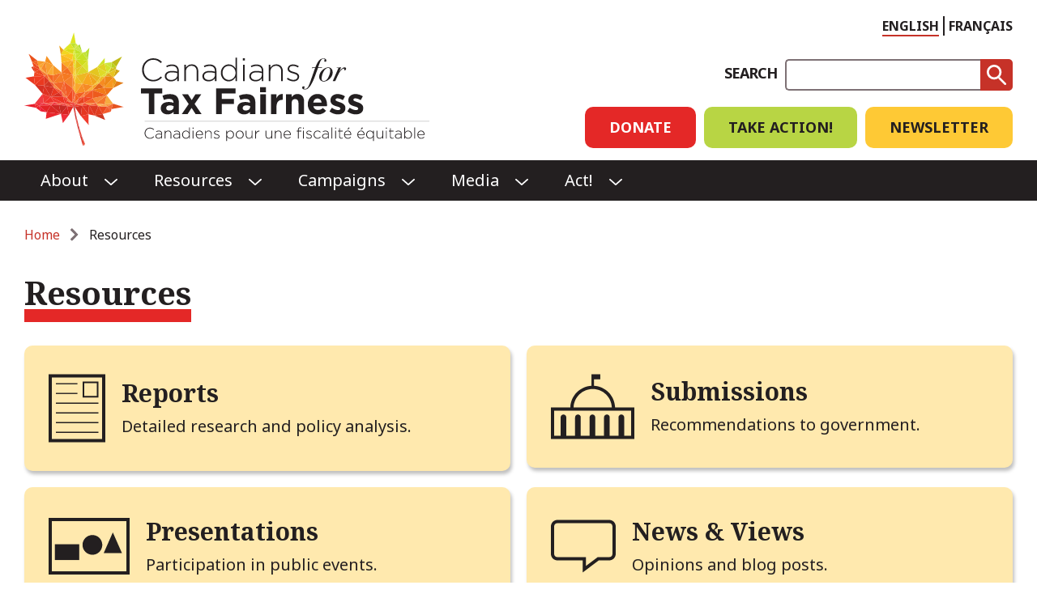

--- FILE ---
content_type: text/html; charset=UTF-8
request_url: https://www.taxfairness.ca/en/resources?page=0
body_size: 30936
content:
<!DOCTYPE html>
<html lang="en" dir="ltr">
  <head>
    <meta charset="utf-8" />
<noscript><style>form.antibot * :not(.antibot-message) { display: none !important; }</style>
</noscript><script async src="https://www.googletagmanager.com/gtag/js?id=G-K57BZ1G24H"></script>
<script>window.dataLayer = window.dataLayer || [];function gtag(){dataLayer.push(arguments)};gtag("js", new Date());gtag("set", "developer_id.dMDhkMT", true);gtag("config", "G-K57BZ1G24H", {"groups":"default","page_placeholder":"PLACEHOLDER_page_location"});</script>
<link rel="canonical" href="https://www.taxfairness.ca/en/resources" />
<meta name="twitter:card" content="summary_large_image" />
<meta name="twitter:site" content="@FairTaxCanada" />
<meta name="twitter:title" content="Resources" />
<meta name="Generator" content="Drupal 10 (https://www.drupal.org)" />
<meta name="MobileOptimized" content="width" />
<meta name="HandheldFriendly" content="true" />
<meta name="viewport" content="width=device-width, initial-scale=1.0" />
<link rel="icon" href="/themes/custom/taxfairness/favicon.ico" type="image/vnd.microsoft.icon" />
<link rel="alternate" hreflang="en" href="https://www.taxfairness.ca/en/resources" />
<link rel="alternate" hreflang="fr-ca" href="https://www.taxfairness.ca/fr/ressources" />

    <title>Resources | Canadians for Tax Fairness</title>
    <link rel="stylesheet" media="all" href="/sites/default/files/css/css_9nLgBA6Xg1oo6Gqrg2bsCPtZMA9a5YT4S7j774ZgCDA.css?delta=0&amp;language=en&amp;theme=taxfairness&amp;include=eJxlyEEOhCAQBMAPEXiSaWSUiQNOaEjc3-_Ni3Usx8A54JWpjOWw6O_E1X1lU1YpgfeusK1JUWym_WL6VpxVmgT-OKWlDEqYeA7o6EKm0-4M-wNU6y1o" />
<link rel="stylesheet" media="all" href="/sites/default/files/css/css_2VOf7veoE26r5JF_PWrCwax0wonKjswRSooTmtjpe5o.css?delta=1&amp;language=en&amp;theme=taxfairness&amp;include=eJxlyEEOhCAQBMAPEXiSaWSUiQNOaEjc3-_Ni3Usx8A54JWpjOWw6O_E1X1lU1YpgfeusK1JUWym_WL6VpxVmgT-OKWlDEqYeA7o6EKm0-4M-wNU6y1o" />

    <script type="application/json" data-drupal-selector="drupal-settings-json">{"path":{"baseUrl":"\/","pathPrefix":"en\/","currentPath":"node\/5006","currentPathIsAdmin":false,"isFront":false,"currentLanguage":"en","currentQuery":{"page":"0"}},"pluralDelimiter":"\u0003","suppressDeprecationErrors":true,"facebook_pixel":{"facebook_id":"760279898634479","events":[],"fb_disable_advanced":false,"eu_cookie_compliance":false,"donottrack":true},"google_analytics":{"account":"G-K57BZ1G24H","trackOutbound":true,"trackMailto":true,"trackTel":true,"trackDownload":true,"trackDownloadExtensions":"7z|aac|arc|arj|asf|asx|avi|bin|csv|doc(x|m)?|dot(x|m)?|exe|flv|gif|gz|gzip|hqx|jar|jpe?g|js|mp(2|3|4|e?g)|mov(ie)?|msi|msp|pdf|phps|png|ppt(x|m)?|pot(x|m)?|pps(x|m)?|ppam|sld(x|m)?|thmx|qtm?|ra(m|r)?|sea|sit|tar|tgz|torrent|txt|wav|wma|wmv|wpd|xls(x|m|b)?|xlt(x|m)|xlam|xml|z|zip"},"ajaxTrustedUrl":{"\/en\/search\/node":true},"user":{"uid":0,"permissionsHash":"06465b33e3c7441859ef0293585165914a0999146cb88622c5853fb8f8914df7"}}</script>
<script src="/core/assets/vendor/once/once.min.js?v=1.0.1"></script>
<script src="/core/misc/drupalSettingsLoader.js?v=10.4.9"></script>
<script src="/core/misc/drupal.js?v=10.4.9"></script>
<script src="/core/misc/drupal.init.js?v=10.4.9"></script>
<script src="/modules/contrib/facebook_pixel/js/facebook_pixel.js?v=2"></script>

    <link rel="preconnect" href="https://fonts.googleapis.com">
    <link rel="preconnect" href="https://fonts.gstatic.com" crossorigin>
    <link href="https://fonts.googleapis.com/css2?family=Noto+Sans:ital,wght@0,400;0,700;1,400;1,700&family=Noto+Serif:ital,wght@0,400;0,700;1,400;1,700&display=swap" rel="stylesheet">
  </head>
  <body class="node--landing-page page-resources section-resources internal-page no-js">
    <div class="visually-hidden" aria-hidden="true">
      <svg xmlns="http://www.w3.org/2000/svg">
    <symbol id="book" width="70" height="88" viewBox="0 0 70 88" fill="none" xmlns="http://www.w3.org/2000/svg">
    <path fill-rule="evenodd" clip-rule="evenodd" d="M66 4.5H8C5.79086 4.5 4 6.29086 4 8.5V79.5C4 81.7091 5.79086 83.5 8 83.5H66V4.5ZM8 0.5C3.58172 0.5 0 4.08172 0 8.5V79.5C0 83.9183 3.58172 87.5 8 87.5H70V0.5H8Z" fill="#231F20"/>
    <path fill-rule="evenodd" clip-rule="evenodd" d="M66 73.5H8C5.79086 73.5 4 75.2909 4 77.5V79.5C4 81.7091 5.79086 83.5 8 83.5H66V73.5ZM8 69.5C3.58172 69.5 0 73.0817 0 77.5V79.5C0 83.9183 3.58172 87.5 8 87.5H70V69.5H8Z" fill="#231F20"/>
    <path d="M15.5 18.5H54.5V23.5H15.5V18.5Z" fill="#231F20"/>
    </symbol>

    <symbol id="carat--down" width="19" height="12" viewBox="0 0 19 12" fill="none" xmlns="http://www.w3.org/2000/svg">
    <path fill-rule="evenodd" clip-rule="evenodd" d="M9.81702 11.0766L0.817017 2.22739L3.07725 0L9.81702 6.64182L16.5568 0L18.817 2.22739L9.81702 11.0766Z" fill="white"/>
    <g clip-path="url(#clip0_402_36)">
    <path fill-rule="evenodd" clip-rule="evenodd" d="M9.38937 11.0766L0.389374 2.22739L2.64961 0L9.38937 6.64182L16.1291 0L18.3894 2.22739L9.38937 11.0766Z" fill="white"/>
    </g>
    <defs>
    <clipPath id="clip0_402_36">
    <rect width="18" height="11.7" fill="white" transform="translate(0.389374)"/>
    </clipPath>
    </defs>
    </symbol>

    <symbol id="caret--right" width="11" height="16" viewBox="0 0 11 16" fill="currentColor" xmlns="http://www.w3.org/2000/svg">
    <path fill-rule="evenodd" clip-rule="evenodd" d="M10.4008 7.69231L2.83734 15.3846L0.933594 13.4528L6.61036 7.69231L0.933594 1.93182L2.83734 -2.86102e-06L10.4008 7.69231Z" />
    <g clip-path="url(#clip0_230_775)">
    <path fill-rule="evenodd" clip-rule="evenodd" d="M10.4008 8.05781L2.83734 15.7501L0.933594 13.8183L6.61036 8.05781L0.933594 2.29733L2.83734 0.365506L10.4008 8.05781Z" />
    </g>
    <defs>
    <clipPath id="clip0_230_775">
    <rect width="15.3846" height="10" fill="white" transform="translate(0.933594 15.7501) rotate(-90)"/>
    </clipPath>
    </defs>
    </symbol>

    <symbol id="chain" width="100" height="35" viewBox="0 0 100 35" fill="none" xmlns="http://www.w3.org/2000/svg">
    <path fill-rule="evenodd" clip-rule="evenodd" d="M84.9947 9.74783L69.6395 16.8125C69.028 17.0939 68.5106 17.4952 68.103 17.9746C70.2447 18.2386 71.903 20.0644 71.903 22.2776C71.903 23.3419 71.5195 24.3167 70.8832 25.0712C71.6678 25.1632 72.4899 25.0466 73.264 24.6905L88.6192 17.6257C90.8315 16.6079 91.8136 14.0192 90.8127 11.8438C89.8118 9.66839 87.207 8.72998 84.9947 9.74783ZM59.5935 26.6135C62.7054 32.9017 70.3656 35.5694 76.8885 32.5684L92.2437 25.5037C98.8806 22.4501 101.827 14.6842 98.8241 8.15788C95.8215 1.6316 88.0071 -1.18362 81.3702 1.86991L66.015 8.93462C62.1318 10.7212 59.5121 14.121 58.6081 17.9418H42.7297C41.0215 12.7018 36.0265 8.90874 30.1305 8.90874H13.228C5.92239 8.90874 0 14.7324 0 21.9163C0 29.1002 5.9224 34.9239 13.228 34.9239H30.1305C35.7518 34.9239 40.5542 31.476 42.4698 26.6135H59.5935ZM32.0641 18.0185C30.0596 18.4003 28.5444 20.162 28.5444 22.2776C28.5444 23.9882 29.535 25.4674 30.9738 26.173C30.7009 26.2249 30.4189 26.2522 30.1305 26.2522H13.228C10.7928 26.2522 8.81869 24.3109 8.81869 21.9163C8.81869 19.5217 10.7928 17.5805 13.228 17.5805H30.1305C30.8241 17.5805 31.4803 17.7379 32.0641 18.0185Z" fill="#231F20"/>
    </symbol>

    <symbol id="close" width="49" height="49" viewBox="0 0 49 49" xmlns="http://www.w3.org/2000/svg">
    <path d="M29.1935 24.5L47.9702 5.7029C49.2716 4.4 49.2716 2.28008 47.9702 0.977175C46.6687 -0.325725 44.551 -0.325725 43.2496 0.977175L24.4712 19.7743L5.69672 1.03259C4.39523 -0.270315 2.2776 -0.270315 0.976115 1.03259C-0.325372 2.33549 -0.325372 4.45541 0.976115 5.75831L19.7506 24.5L1.02929 43.2971C-0.272192 44.6 -0.272192 46.7199 1.02929 48.0228C2.33078 49.3257 4.44841 49.3257 5.7499 48.0228L24.5266 29.2257L43.3033 48.0228C44.6048 49.3257 46.7224 49.3257 48.0239 48.0228C49.3254 46.7199 49.3254 44.6 48.0239 43.2971L29.1935 24.5Z" fill="currentColor" />
    </symbol>

    <symbol id="cursor" width="48" height="75" viewBox="0 0 48 75" fill="none" xmlns="http://www.w3.org/2000/svg">
    <path fill-rule="evenodd" clip-rule="evenodd" d="M5.69767 6.61673L41.9291 46.8224L27.1111 47.9184C26.0925 47.9937 25.3087 48.8194 25.2609 49.8142C25.2293 50.0701 25.2561 50.337 25.3503 50.5959L31.6199 67.8214L25.0349 70.2181L18.8013 53.0915C18.6376 52.6418 18.3026 52.3042 17.8967 52.1254C17.2265 51.6982 16.3362 51.6965 15.652 52.1894L3.78887 60.7359L5.69767 6.61673ZM21.8669 71.3712L16.4662 56.5327L2.94582 66.2731L2.78771 66.0537C2.5279 66.1989 2.22633 66.2771 1.90716 66.2659C0.97679 66.2331 0.249182 65.4523 0.281996 64.5219L2.46677 2.57817C2.48077 2.18133 2.63085 1.82137 2.87059 1.54159C2.94352 1.43631 3.02968 1.33773 3.12895 1.24828C3.82052 0.625069 4.88636 0.680487 5.50956 1.37206L46.2819 46.6167C47.0738 46.8352 47.6805 47.5316 47.7445 48.3977C47.826 49.4993 46.9991 50.4583 45.8975 50.5398L29.3627 51.7628L35.2563 67.9555L35.2549 67.956L35.9394 69.8368L23.0198 74.5392L21.8668 71.3712L21.8669 71.3712Z" fill="#231F20"/>
    </symbol>

    <symbol id="document" width="70" height="85" viewBox="0 0 70 85" fill="none" xmlns="http://www.w3.org/2000/svg">
    <path fill-rule="evenodd" clip-rule="evenodd" d="M66 4.5H4V80.5H66V4.5ZM0 0.5V84.5H70V0.5H0Z" fill="#231F20"/>
    <path fill-rule="evenodd" clip-rule="evenodd" d="M59.6 11.6H44V27.2H59.6V11.6ZM42 9.59998V29.2H61.6V9.59998H42Z" fill="#231F20"/>
    <path d="M9 11.5H35.6V12.9H9V11.5Z" fill="#231F20"/>
    <path d="M9 23.5H35.6V24.9H9V23.5Z" fill="#231F20"/>
    <path d="M9 59.5H61.5V60.9H9V59.5Z" fill="#231F20"/>
    <path d="M9 71.5H61.5V72.9H9V71.5Z" fill="#231F20"/>
    <path d="M9 35.5H61.5V36.9H9V35.5Z" fill="#231F20"/>
    <path d="M9 47.5H61.5V48.9H9V47.5Z" fill="#231F20"/>
    </symbol>

    <symbol id="documents" width="90" height="101" viewBox="0 0 90 101" fill="none" xmlns="http://www.w3.org/2000/svg">
    <path fill-rule="evenodd" clip-rule="evenodd" d="M86 4H24V80H86V4ZM20 0V84H90V0H20Z" fill="#231F20"/>
    <path fill-rule="evenodd" clip-rule="evenodd" d="M79.6 11.1H64V26.7H79.6V11.1ZM62 9.09998V28.7H81.6V9.09998H62Z" fill="#231F20"/>
    <path d="M29 11H55.6V12.4H29V11Z" fill="#231F20"/>
    <path d="M29 23H55.6V24.4H29V23Z" fill="#231F20"/>
    <path d="M29 59H81.5V60.4H29V59Z" fill="#231F20"/>
    <path d="M29 71H81.5V72.4H29V71Z" fill="#231F20"/>
    <path d="M29 35H81.5V36.4H29V35Z" fill="#231F20"/>
    <path d="M29 47H81.5V48.4H29V47Z" fill="#231F20"/>
    <path fill-rule="evenodd" clip-rule="evenodd" d="M18 17H0V101H70V84H66V97H4V21H18V17ZM18 28H9V29.4H18V28ZM18 40H9V41.4H18V40ZM18 52H9V53.4H18V52ZM18 64H9V65.4H18V64ZM18 76H9V77.4H18V76ZM61.5 88H9V89.4H61.5V88Z" fill="#231F20"/>
    </symbol>

    <symbol id="dollar" width="43" height="58" viewBox="0 0 43 58" fill="none" xmlns="http://www.w3.org/2000/svg">
    <path d="M26.56 1.92801V6.53601C30.8267 7.43201 34.24 9.13868 36.8 11.656C39.4027 14.1733 40.704 16.6907 40.704 19.208C40.704 19.592 40.5547 19.9333 40.256 20.232C40 20.488 39.7013 20.616 39.36 20.616H26.56C25.5787 20.616 24.6827 20.2533 23.872 19.528C23.0613 18.8027 21.9733 18.44 20.608 18.44C18.56 18.44 17.536 19.0373 17.536 20.232C17.536 20.872 18.0267 21.4053 19.008 21.832C20.032 22.2587 21.9093 22.6427 24.64 22.984C30.9973 23.7947 35.52 25.288 38.208 27.464C40.9387 29.5973 42.304 32.6693 42.304 36.68C42.304 40.6907 40.8533 43.9973 37.952 46.6C35.0933 49.16 31.296 50.824 26.56 51.592V56.072C26.56 56.5413 26.3893 56.9467 26.048 57.288C25.7067 57.6293 25.3013 57.8 24.832 57.8H17.088C16.6187 57.8 16.2133 57.6293 15.872 57.288C15.5307 56.9467 15.36 56.5413 15.36 56.072V51.656C10.4107 50.9307 6.61333 49.352 3.968 46.92C1.32267 44.4453 0 41.608 0 38.408C0 38.024 0.128 37.704 0.384 37.448C0.682667 37.1493 1.024 37 1.408 37H13.568C14.464 37 15.4453 37.4267 16.512 38.28C17.6213 39.1333 19.136 39.56 21.056 39.56C24.256 39.56 25.856 38.9627 25.856 37.768C25.856 37 25.28 36.424 24.128 36.04C22.976 35.6133 20.8 35.1867 17.6 34.76C6.592 33.3093 1.088 28.616 1.088 20.68C1.088 17.0533 2.368 13.96 4.928 11.4C7.53067 8.84001 11.008 7.17601 15.36 6.40801V1.92801C15.36 1.45868 15.5307 1.05334 15.872 0.712009C16.2133 0.370678 16.6187 0.200012 17.088 0.200012H24.832C25.3013 0.200012 25.7067 0.370678 26.048 0.712009C26.3893 1.05334 26.56 1.45868 26.56 1.92801Z" fill="#231F20"/>
    </symbol>

    <symbol id="donate" width="70" height="71" viewBox="0 0 70 71" fill="none" xmlns="http://www.w3.org/2000/svg">
    <circle cx="35" cy="35.7806" r="33" stroke="#231F20" stroke-width="4"/>
    <path d="M39.2073 16.9806V20.1806C42.1321 20.8029 44.472 21.988 46.2269 23.7362C48.0111 25.4843 48.9032 27.2325 48.9032 28.9806C48.9032 29.2473 48.8008 29.4843 48.5961 29.6917C48.4206 29.8695 48.2158 29.9584 47.9818 29.9584H39.2073C38.5345 29.9584 37.9203 29.7066 37.3646 29.2029C36.8089 28.6992 36.063 28.4473 35.1271 28.4473C33.7231 28.4473 33.0212 28.8621 33.0212 29.6917C33.0212 30.1362 33.3575 30.5066 34.0303 30.8029C34.7322 31.0992 36.0192 31.3658 37.8911 31.6029C42.2491 32.1658 45.3495 33.2029 47.1921 34.714C49.064 36.1955 50 38.3288 50 41.114C50 43.8992 49.0055 46.1955 47.0166 48.0029C45.057 49.7806 42.4539 50.9362 39.2073 51.4695V54.5806C39.2073 54.9066 39.0903 55.188 38.8563 55.4251C38.6223 55.6621 38.3444 55.7806 38.0227 55.7806H32.7141C32.3923 55.7806 32.1145 55.6621 31.8805 55.4251C31.6465 55.188 31.5295 54.9066 31.5295 54.5806V51.514C28.1367 51.0103 25.5335 49.914 23.7201 48.2251C21.9067 46.5066 21 44.5362 21 42.314C21 42.0473 21.0877 41.8251 21.2632 41.6473C21.468 41.4399 21.702 41.3362 21.9652 41.3362H30.3011C30.9153 41.3362 31.588 41.6325 32.3192 42.2251C33.0797 42.8177 34.118 43.114 35.4342 43.114C37.6278 43.114 38.7247 42.6992 38.7247 41.8695C38.7247 41.3362 38.3298 40.9362 37.5401 40.6695C36.7504 40.3732 35.2587 40.0769 33.0651 39.7806C25.5189 38.7732 21.7458 35.514 21.7458 30.0029C21.7458 27.4843 22.6233 25.3362 24.3782 23.5584C26.1624 21.7806 28.5461 20.6251 31.5295 20.0918V16.9806C31.5295 16.6547 31.6465 16.3732 31.8805 16.1362C32.1145 15.8992 32.3923 15.7806 32.7141 15.7806H38.0227C38.3444 15.7806 38.6223 15.8992 38.8563 16.1362C39.0903 16.3732 39.2073 16.6547 39.2073 16.9806Z" fill="#231F20"/>
    </symbol>

    <symbol id="email" width="100" height="63" viewBox="0 0 100 63" fill="none" xmlns="http://www.w3.org/2000/svg">
    <path fill-rule="evenodd" clip-rule="evenodd" d="M0 62.3333V0.666656H100V62.3333H0ZM92.4578 4.66666H7.69637L47.6495 36.6632C49.5019 38.1467 52.1418 38.1237 53.9681 36.6082L92.4578 4.66666ZM4 6.83102V56.1139L34.0514 30.8978L4 6.83102ZM92.5884 58.3333H7.57779L37.2354 33.4477L45.1491 39.7854C48.4834 42.4557 53.2353 42.4143 56.5225 39.6863L63.4824 33.9105L92.5884 58.3333ZM96 55.9744V6.92502L66.611 31.3141L96 55.9744Z" fill="#231F20"/>
    </symbol>

    <symbol id="facebook" width="12" height="25" viewBox="0 0 12 25" fill="none" xmlns="http://www.w3.org/2000/svg">
    <g clip-path="url(#clip0_402_491)">
    <path d="M3 8.66809H0V12.6681H3V24.6681H8V12.6681H11.642L12 8.66809H8C8 8.66809 8 7.79609 8 7.00109C8 6.04609 8.192 5.66809 9.115 5.66809C9.859 5.66809 12 5.66809 12 5.66809V0.668091C12 0.668091 8.781 0.668091 8.192 0.668091C4.596 0.668091 3 2.25109 3 5.28309C3 7.92409 3 8.66809 3 8.66809Z" fill="white"/>
    </g>
    <defs>
    <clipPath id="clip0_402_491">
    <rect width="12" height="24" fill="white" transform="translate(0 0.668091)"/>
    </clipPath>
    </defs>
    </symbol>

    <symbol id="fact" width="35" height="30" viewBox="0 0 35 30" fill="none" xmlns="http://www.w3.org/2000/svg">
        <path d="M0 18.1107L4.75573 11.7996L14.2223 18.9332L28.4895 0L34.8006 4.75571L15.7777 30L0 18.1107Z" fill="#B8D544"/>
    </symbol>

    <symbol id="fact-myth" width="89" height="39" viewBox="0 0 89 39" fill="none" xmlns="http://www.w3.org/2000/svg">
    <path d="M0.526123 23.4908L6.54427 15.5044L18.5238 24.5316L36.5783 0.572571L44.5646 6.5907L20.492 38.5361L0.526123 23.4908Z" fill="#231F20"/>
    <path d="M70.9691 13.1738L81.7533 2.38947L88.8244 9.46051L78.0401 20.2448L88.7533 30.958L81.6823 38.0291L70.9691 27.3159L60.5401 37.7448L53.4691 30.6738L63.898 20.2448L53.398 9.74481L60.4691 2.67377L70.9691 13.1738Z" fill="#231F20"/>
    </symbol>

    <symbol id="government" width="103" height="81" viewBox="0 0 103 81" fill="none" xmlns="http://www.w3.org/2000/svg">
    <path fill-rule="evenodd" clip-rule="evenodd" d="M60.9514 0.5H50.0776V14.8536C35.8509 15.642 24.4949 27.1929 24.0157 41.5H0V80.5H103V41.5H79.2464C78.7672 27.1929 67.4112 15.642 53.1844 14.8536V6.71359L60.9514 6.71359V0.5ZM28.0184 41.5C28.5128 28.8855 38.8954 18.8107 51.6311 18.8107C64.3668 18.8107 74.7493 28.8855 75.2437 41.5H28.0184ZM4 45.5H99V76.5H4V45.5Z" fill="#231F20"/>
    </symbol>

    <symbol id="menu" width="44" height="36" viewBox="0 0 44 36" version="1.1" xmlns="http://www.w3.org/2000/svg" xmlns:xlink="http://www.w3.org/1999/xlink">
        <path fill="currentColor" fill-rule="nonzero" d="M3.3,0 C1.478125,0 0,1.46590909 0,3.27272727 C0,5.07954545 1.478125,6.54545455 3.3,6.54545455 L40.7,6.54545455 C42.521875,6.54545455 44,5.07954545 44,3.27272727 C44,1.46590909 42.521875,0 40.7,0 L3.3,0 Z M3.3,14.7272727 C1.478125,14.7272727 0,16.1931818 0,18 C0,19.8068182 1.478125,21.2727273 3.3,21.2727273 L40.7,21.2727273 C42.521875,21.2727273 44,19.8068182 44,18 C44,16.1931818 42.521875,14.7272727 40.7,14.7272727 L3.3,14.7272727 Z M3.3,29.4545455 C1.478125,29.4545455 0,30.9204545 0,32.7272727 C0,34.5340909 1.478125,36 3.3,36 L40.7,36 C42.521875,36 44,34.5340909 44,32.7272727 C44,30.9204545 42.521875,29.4545455 40.7,29.4545455 L3.3,29.4545455 Z"></path>
    </symbol>

    <symbol id="microphone" width="51" height="85" viewBox="0 0 51 85" fill="none" xmlns="http://www.w3.org/2000/svg">
    <path d="M25.526 0.754395C16.8058 0.754395 9.73657 7.82357 9.73657 16.5438V41.1053C9.73657 49.8256 16.8058 56.8947 25.526 56.8947C34.2463 56.8947 41.3155 49.8256 41.3155 41.1053V16.5439C41.3155 7.82358 34.2463 0.754395 25.526 0.754395Z" fill="#231F20"/>
    <path d="M25.526 0.754395C16.8058 0.754395 9.73657 7.82357 9.73657 16.5438V41.1053C9.73657 49.8256 16.8058 56.8947 25.526 56.8947C34.2463 56.8947 41.3155 49.8256 41.3155 41.1053V16.5439C41.3155 7.82358 34.2463 0.754395 25.526 0.754395Z" fill="#231F20"/>
    <path d="M25.526 0.754395C16.8058 0.754395 9.73657 7.82357 9.73657 16.5438V41.1053C9.73657 49.8256 16.8058 56.8947 25.526 56.8947C34.2463 56.8947 41.3155 49.8256 41.3155 41.1053V16.5439C41.3155 7.82358 34.2463 0.754395 25.526 0.754395Z" fill="#231F20"/>
    <path d="M7.09625 26.193H0.0962524V34.965C0.0962524 43.2155 2.05664 51.0192 6.27283 56.8617C10.04 62.082 15.5068 65.5726 22.4559 66.364V78.8245H12.3682V84.9648H38.684V78.8245H28.5962V66.3641C35.5453 65.5726 41.0121 62.082 44.7793 56.8617C48.9955 51.0192 50.9559 43.2155 50.9559 34.965L50.9555 26.193H43.9555L43.9559 34.965C43.9559 42.2172 42.2183 48.4485 39.103 52.7654C36.0772 56.9584 31.6382 59.5352 25.5261 59.5352C19.4139 59.5352 14.9749 56.9584 11.9491 52.7654C8.83388 48.4485 7.09625 42.2172 7.09625 34.965V26.193Z" fill="#231F20"/>
    <path d="M7.09625 26.193H0.0962524V34.965C0.0962524 43.2155 2.05664 51.0192 6.27283 56.8617C10.04 62.082 15.5068 65.5726 22.4559 66.364V78.8245H12.3682V84.9648H38.684V78.8245H28.5962V66.3641C35.5453 65.5726 41.0121 62.082 44.7793 56.8617C48.9955 51.0192 50.9559 43.2155 50.9559 34.965L50.9555 26.193H43.9555L43.9559 34.965C43.9559 42.2172 42.2183 48.4485 39.103 52.7654C36.0772 56.9584 31.6382 59.5352 25.5261 59.5352C19.4139 59.5352 14.9749 56.9584 11.9491 52.7654C8.83388 48.4485 7.09625 42.2172 7.09625 34.965V26.193Z" fill="#231F20"/>
    <path d="M7.09625 26.193H0.0962524V34.965C0.0962524 43.2155 2.05664 51.0192 6.27283 56.8617C10.04 62.082 15.5068 65.5726 22.4559 66.364V78.8245H12.3682V84.9648H38.684V78.8245H28.5962V66.3641C35.5453 65.5726 41.0121 62.082 44.7793 56.8617C48.9955 51.0192 50.9559 43.2155 50.9559 34.965L50.9555 26.193H43.9555L43.9559 34.965C43.9559 42.2172 42.2183 48.4485 39.103 52.7654C36.0772 56.9584 31.6382 59.5352 25.5261 59.5352C19.4139 59.5352 14.9749 56.9584 11.9491 52.7654C8.83388 48.4485 7.09625 42.2172 7.09625 34.965V26.193Z" fill="#231F20"/>
    </symbol>

    <symbol id="myth" width="30" height="31" viewBox="0 0 30 31" fill="none" xmlns="http://www.w3.org/2000/svg">
    <path d="M14.7906 9.9976L23.8684 0.9198L29.8206 6.87193L20.7428 15.9497L29.7607 24.9677L23.8086 30.9198L14.7906 21.9019L6.01197 30.6805L0.0598285 24.7284L8.8385 15.9497L0 7.11124L5.95215 1.15911L14.7906 9.9976Z" fill="#C63228"/>
    </symbol>

    <symbol id="news" width="81" height="84" viewBox="0 0 81 84" fill="none" xmlns="http://www.w3.org/2000/svg">
    <path fill-rule="evenodd" clip-rule="evenodd" d="M4 4H66V34V77C66 78.0736 66.2417 79.0908 66.6736 80H66H63H4V4ZM81 34H70V4V0H66H4H0V4V80V84H4H66H68H73H74C77.866 84 81 80.866 81 77V34ZM77 38H70V77C70 78.6569 71.3431 80 73 80H74C75.6569 80 77 78.6569 77 77V38Z" fill="#231F20"/>
    <path d="M24.105 23.86H21.72L16.65 15.46H16.59C16.62 15.91 16.645 16.395 16.665 16.915C16.695 17.425 16.715 17.94 16.725 18.46V23.86H15V13.15H17.37L22.425 21.49H22.47C22.45 21.09 22.43 20.63 22.41 20.11C22.39 19.59 22.375 19.085 22.365 18.595V13.15H24.105V23.86Z" fill="#231F20"/>
    <path d="M32.9845 23.86H26.8945V13.15H32.9845V14.755H28.8145V17.485H32.7145V19.09H28.8145V22.24H32.9845V23.86Z" fill="#231F20"/>
    <path d="M48.0838 13.15L45.3088 23.86H43.1938L41.4988 17.71C41.4388 17.51 41.3738 17.255 41.3038 16.945C41.2338 16.625 41.1688 16.315 41.1088 16.015C41.0488 15.715 41.0088 15.495 40.9888 15.355C40.9688 15.495 40.9288 15.715 40.8688 16.015C40.8188 16.305 40.7538 16.61 40.6738 16.93C40.6038 17.25 40.5388 17.52 40.4788 17.74L38.8288 23.86H36.6988L33.9388 13.15H35.8588L37.3288 19.255C37.3988 19.515 37.4638 19.81 37.5238 20.14C37.5938 20.47 37.6588 20.8 37.7188 21.13C37.7788 21.45 37.8238 21.73 37.8538 21.97C37.8838 21.72 37.9288 21.43 37.9888 21.1C38.0488 20.77 38.1138 20.45 38.1838 20.14C38.2538 19.82 38.3188 19.55 38.3788 19.33L40.0588 13.15H41.9188L43.6288 19.345C43.6988 19.565 43.7688 19.84 43.8388 20.17C43.9088 20.49 43.9738 20.81 44.0338 21.13C44.0938 21.45 44.1388 21.73 44.1688 21.97C44.1988 21.72 44.2388 21.435 44.2888 21.115C44.3488 20.795 44.4138 20.47 44.4838 20.14C44.5538 19.81 44.6238 19.515 44.6938 19.255L46.1638 13.15H48.0838Z" fill="#231F20"/>
    <path d="M55.7807 20.935C55.7807 21.885 55.4357 22.635 54.7457 23.185C54.0557 23.735 53.1007 24.01 51.8807 24.01C50.7007 24.01 49.7007 23.81 48.8807 23.41V21.61C49.3307 21.81 49.8257 21.995 50.3657 22.165C50.9057 22.325 51.4557 22.405 52.0157 22.405C52.6557 22.405 53.1257 22.28 53.4257 22.03C53.7257 21.78 53.8757 21.45 53.8757 21.04C53.8757 20.59 53.6857 20.235 53.3057 19.975C52.9257 19.715 52.3707 19.43 51.6407 19.12C51.2007 18.93 50.7807 18.705 50.3807 18.445C49.9807 18.185 49.6507 17.855 49.3907 17.455C49.1307 17.055 49.0007 16.545 49.0007 15.925C49.0007 15.005 49.3207 14.29 49.9607 13.78C50.6107 13.26 51.4757 13 52.5557 13C53.1257 13 53.6557 13.06 54.1457 13.18C54.6457 13.3 55.1457 13.47 55.6457 13.69L55.0307 15.235C54.5807 15.045 54.1507 14.895 53.7407 14.785C53.3407 14.675 52.9257 14.62 52.4957 14.62C51.9757 14.62 51.5807 14.74 51.3107 14.98C51.0407 15.21 50.9057 15.51 50.9057 15.88C50.9057 16.18 50.9807 16.43 51.1307 16.63C51.2807 16.83 51.5107 17.015 51.8207 17.185C52.1407 17.355 52.5507 17.55 53.0507 17.77C53.6207 18.02 54.1107 18.28 54.5207 18.55C54.9307 18.82 55.2407 19.145 55.4507 19.525C55.6707 19.905 55.7807 20.375 55.7807 20.935Z" fill="#231F20"/>
    <path fill-rule="evenodd" clip-rule="evenodd" d="M58.3333 34.1333H43.6667V45.8667H58.3333V34.1333ZM41 32V48H61V32H41Z" fill="#231F20"/>
    <rect x="9" y="32" width="25" height="2" fill="#231F20"/>
    <rect x="9" y="42" width="25" height="2" fill="#231F20"/>
    <rect x="9" y="52" width="25" height="2" fill="#231F20"/>
    <rect x="9" y="72" width="25" height="2" fill="#231F20"/>
    <rect x="9" y="62" width="25" height="2" fill="#231F20"/>
    <rect x="38" y="52" width="25" height="2" fill="#231F20"/>
    <rect x="38" y="62" width="25" height="2" fill="#231F20"/>
    <rect x="38" y="72" width="25" height="2" fill="#231F20"/>
    </symbol>

    <symbol id="pdf" width="21" height="24" viewBox="0 0 21 24" fill="none" xmlns="http://www.w3.org/2000/svg">
        <path d="M16.8151 15.3547C16.4949 15.442 16.0264 15.4519 15.5226 15.3845C14.9826 15.312 14.4319 15.1583 13.8908 14.9321C14.8556 14.8012 15.6048 14.8419 16.2452 15.0532C16.3967 15.1028 16.6465 15.2367 16.8151 15.3547L16.8151 15.3547ZM11.6974 14.6617C11.6614 14.6712 11.6263 14.6798 11.5913 14.6894C11.3546 14.7525 11.1237 14.8147 10.9016 14.8692L10.6016 14.9438C9.99856 15.0939 9.38194 15.2469 8.77311 15.4286C9.00496 14.8807 9.21927 14.327 9.42968 13.7858C9.58554 13.3852 9.74432 12.9759 9.90896 12.5714C9.99273 12.7072 10.0794 12.842 10.17 12.9778C10.5841 13.5965 11.1033 14.1674 11.6975 14.6617L11.6974 14.6617ZM10.2276 8.16729C10.2756 8.90183 10.0933 9.60833 9.82466 10.2857C9.49486 9.44729 9.34015 8.5226 9.7539 7.77559C9.85944 7.58442 9.94699 7.48155 10.0034 7.42857C10.0885 7.5439 10.2036 7.80468 10.2276 8.16726V8.16729ZM6.57983 17.1429C6.41021 17.3802 6.23731 17.6021 6.06004 17.812C5.6322 18.3166 4.93297 18.8571 4.57295 18.8571C4.53793 18.8571 4.49526 18.8529 4.43179 18.8006C4.3913 18.7672 4.38474 18.7441 4.38693 18.7115C4.39896 18.5256 4.71302 18.1958 5.16823 17.8891C5.58187 17.6106 6.04801 17.3639 6.57983 17.1429ZM18.2757 15.5867C18.2228 14.8858 16.9361 14.4357 16.9234 14.4309C16.4257 14.2695 15.8867 14.1907 15.2726 14.1907C14.6149 14.1907 13.9076 14.2782 12.9969 14.4736C12.1879 13.9467 11.4879 13.2877 10.9658 12.5576C10.735 12.2349 10.5274 11.9131 10.3474 11.5982C10.789 10.629 11.1861 9.58787 11.1141 8.42126C11.0559 7.4861 10.5963 6.85714 9.97151 6.85714C9.54264 6.85714 9.17412 7.14878 8.87338 7.72426C8.33754 8.74982 8.4784 10.0621 9.29167 11.6283C8.99941 12.2592 8.72726 12.9134 8.46357 13.5472C8.13637 14.3346 7.79856 15.1473 7.41839 15.9201C6.35203 16.308 5.47522 16.7775 4.74561 17.354C4.26697 17.7311 3.69091 18.3076 3.65702 18.9103C3.64114 19.1941 3.74703 19.4537 3.962 19.6617C4.19073 19.8833 4.47769 19.999 4.79326 20C5.83633 20 6.84021 18.6847 7.03081 18.4203C7.41416 17.8896 7.77313 17.2985 8.12471 16.6161C9.00998 16.3225 9.9535 16.1029 10.8684 15.8909L11.1956 15.8141C11.4413 15.7568 11.6976 15.6936 11.9602 15.6275C12.2376 15.5585 12.5235 15.4875 12.8137 15.4195C13.7529 15.9677 14.7621 16.3255 15.7468 16.4567C16.576 16.5675 17.313 16.5034 17.8118 16.2642C18.2608 16.0494 18.2862 15.7189 18.2756 15.5867L18.2757 15.5867ZM19.7385 21.482C19.7385 22.7749 18.5437 22.8552 18.3027 22.8571H2.89588C1.54628 22.8571 1.46423 21.7101 1.46218 21.482V1.94655C1.46218 0.652658 2.65899 0.573383 2.89588 0.571429H13.3042L13.3093 0.576322V4.45315C13.3093 5.23125 13.8026 6.70423 15.6681 6.70423H19.7046L19.7395 6.73751L19.7385 21.482ZM19.0084 5.71429H16.0052C14.703 5.71429 14.6238 4.51675 14.6218 4.27952L14.6228 1.14286L19.0084 5.71429ZM20.4705 21.7462V6.66996L13.9332 0.522469V0.494149H13.9019L13.3762 0H2.39992C1.56969 0 0 0.471674 0 2.2539V21.7461C0 22.5254 0.501675 24 2.39992 24H18.0707C18.9009 24 20.4706 23.5293 20.4706 21.7461L20.4705 21.7462Z" fill="#EC145D"/>
    </symbol>

    <symbol id="people" width="100" height="58" viewBox="0 0 100 58" fill="none" xmlns="http://www.w3.org/2000/svg">
    <path fill-rule="evenodd" clip-rule="evenodd" d="M33.2451 33.9351C40.442 31.8405 45.7012 25.1959 45.7012 17.323C45.7012 7.76884 37.956 0.0236816 28.4019 0.0236816C18.8478 0.0236816 11.1026 7.76884 11.1026 17.323C11.1026 25.1959 16.3618 31.8404 23.5587 33.9351C10.5034 34.1947 0 44.8589 0 57.9763H56.8031C56.8031 44.8591 46.3001 34.195 33.2451 33.9351Z" fill="#231F20"/>
    <path fill-rule="evenodd" clip-rule="evenodd" d="M79.3381 36.8899C85.6505 35.0526 90.2633 29.2247 90.2633 22.3194C90.2633 13.9394 83.4701 7.14618 75.0902 7.14618C66.7103 7.14618 59.917 13.9394 59.917 22.3194C59.917 29.2247 64.5298 35.0526 70.8421 36.8898C59.3913 37.1174 50.1787 46.471 50.1787 57.9763H100.001C100.001 46.4713 90.7885 37.1179 79.3381 36.8899Z" fill="#7E7175"/>
    </symbol>

    <symbol id="question" width="45" height="58" viewBox="0 0 45 58" fill="none" xmlns="http://www.w3.org/2000/svg">
    <path d="M23.2279 0C27.426 0 31.127 0.690477 34.3308 2.07143C37.5346 3.45238 40.0203 5.44095 41.7879 8.03714C43.5555 10.5781 44.4393 13.5333 44.4393 16.9029C44.4393 19.0571 43.9698 20.9905 43.0308 22.7029C42.0917 24.36 40.987 25.7686 39.7165 26.9286C38.446 28.0886 36.8441 29.359 34.9108 30.74C33.3089 31.9552 32.1212 32.9219 31.3479 33.64C30.6298 34.3581 30.2708 35.1038 30.2708 35.8771V37.6171H16.1022V33.4743C16.1022 32.1486 16.5165 30.961 17.3451 29.9114C18.1736 28.8067 19.4717 27.4257 21.2393 25.7686C23.0622 24.1667 24.4431 22.7305 25.3822 21.46C26.3765 20.1895 26.8736 18.781 26.8736 17.2343C26.8736 15.6324 26.3765 14.279 25.3822 13.1743C24.3879 12.0143 23.0622 11.4343 21.4051 11.4343C17.8146 11.4343 16.0193 13.7543 16.0193 18.3943C16.0193 19.3886 16.047 20.1343 16.1022 20.6314H0.856482C0.801244 20.2448 0.746005 19.8029 0.690767 19.3057C0.635529 18.8086 0.60791 18.201 0.60791 17.4829C0.60791 13.9476 1.57458 10.8819 3.50791 8.28572C5.44124 5.63429 8.12029 3.59048 11.5451 2.15429C15.0251 0.718096 18.9193 0 23.2279 0ZM15.1079 58V42.6714H31.5136V58H15.1079Z" fill="#231F20"/>
    </symbol>

    <symbol id="search" width="24" height="26" viewBox="0 0 24 26" fill="none" xmlns="http://www.w3.org/2000/svg">
    <g clip-path="url(#clip0_402_19)">
    <path d="M9.10667 0C4.09319 0 0 4.09319 0 9.10667C1.19603e-07 14.1202 4.09319 18.2151 9.10667 18.2151C11.2195 18.2151 13.164 17.4811 14.7129 16.2642C14.4066 16.793 14.4753 17.4754 14.9288 17.929L21.64 24.6402C22.1815 25.1817 23.0531 25.1817 23.5946 24.6402C24.136 24.0988 24.136 23.2271 23.5946 22.6857L16.8833 15.9745C16.482 15.5731 15.8992 15.4713 15.404 15.6649C17.1316 14.0052 18.2151 11.6796 18.2151 9.10667C18.2151 4.09319 14.1202 1.19603e-07 9.10667 0ZM9.10667 2.7644C12.6262 2.7644 15.4507 5.58718 15.4507 9.10667C15.4507 12.6262 12.6262 15.4507 9.10667 15.4507C5.58718 15.4507 2.7644 12.6262 2.7644 9.10667C2.7644 5.58718 5.58718 2.7644 9.10667 2.7644Z" fill="currentColor"/>
    </g>
    <defs>
    <clipPath id="clip0_402_19">
    <rect width="24" height="25.0458" fill="currentColor"/>
    </clipPath>
    </defs>
    </symbol>

    <symbol id="search--white" width="24" height="26" viewBox="0 0 24 26" fill="#ffffff" xmlns="http://www.w3.org/2000/svg">
    <g clip-path="url(#clip0_402_19)">
    <path d="M9.10667 0C4.09319 0 0 4.09319 0 9.10667C1.19603e-07 14.1202 4.09319 18.2151 9.10667 18.2151C11.2195 18.2151 13.164 17.4811 14.7129 16.2642C14.4066 16.793 14.4753 17.4754 14.9288 17.929L21.64 24.6402C22.1815 25.1817 23.0531 25.1817 23.5946 24.6402C24.136 24.0988 24.136 23.2271 23.5946 22.6857L16.8833 15.9745C16.482 15.5731 15.8992 15.4713 15.404 15.6649C17.1316 14.0052 18.2151 11.6796 18.2151 9.10667C18.2151 4.09319 14.1202 1.19603e-07 9.10667 0ZM9.10667 2.7644C12.6262 2.7644 15.4507 5.58718 15.4507 9.10667C15.4507 12.6262 12.6262 15.4507 9.10667 15.4507C5.58718 15.4507 2.7644 12.6262 2.7644 9.10667C2.7644 5.58718 5.58718 2.7644 9.10667 2.7644Z" />
    </g>
    <defs>
    <clipPath id="clip0_402_19">
    <rect width="24" height="25.0458" />
    </clipPath>
    </defs>
    </symbol>

    <symbol id="slide" width="100" height="70" viewBox="0 0 100 70" fill="none" xmlns="http://www.w3.org/2000/svg">
    <path fill-rule="evenodd" clip-rule="evenodd" d="M96 4H4V66H96V4ZM0 0V70H100V0H0Z" fill="#231F20"/>
    <path d="M7.72359 32.561H37.8049V52.0732H7.72359V32.561Z" fill="#231F20"/>
    <path d="M66.2602 33.374C66.2602 40.1091 60.8002 45.5691 54.0651 45.5691C47.3299 45.5691 41.8699 40.1091 41.8699 33.374C41.8699 26.6388 47.3299 21.1788 54.0651 21.1788C60.8002 21.1788 66.2602 26.6388 66.2602 33.374Z" fill="#231F20"/>
    <path d="M79.2683 17.9268L90.5337 43.5366H68.0029L79.2683 17.9268Z" fill="#231F20"/>
    </symbol>

    <symbol id="speech-bubble" width="80" height="66" viewBox="0 0 80 66" fill="none" xmlns="http://www.w3.org/2000/svg">
    <path fill-rule="evenodd" clip-rule="evenodd" d="M59.0806 50.5H72C76.4183 50.5 80 46.9183 80 42.5V8.5C80 4.08172 76.4183 0.5 72 0.5H8C3.58172 0.5 0 4.08172 0 8.5V42.5C0 46.9183 3.58172 50.5 8 50.5H39.1659L39.1659 65.5L59.0806 50.5ZM72 4.5H8C5.79086 4.5 4 6.29086 4 8.5V42.5C4 44.7091 5.79086 46.5 8 46.5H39.1659V46.4437H43.1659L43.1659 57.4794L57.8175 46.4437H64.4659L64.3911 46.5H72C74.2091 46.5 76 44.7091 76 42.5V8.5C76 6.29086 74.2091 4.5 72 4.5Z" fill="#231F20"/>
    </symbol>

    <symbol id="twitter" width="24" height="21" viewBox="0 0 24 21" fill="none" xmlns="http://www.w3.org/2000/svg">
    <g clip-path="url(#clip0_402_493)">
    <path d="M24 3.03577C23.117 3.43671 22.168 3.70854 21.172 3.83057C22.188 3.20608 22.97 2.21647 23.337 1.03723C22.386 1.61557 21.332 2.03595 20.21 2.26257C19.313 1.28124 18.032 0.668091 16.616 0.668091C13.438 0.668091 11.102 3.70952 11.819 6.86682C7.72797 6.65661 4.10002 4.6468 1.67102 1.59204C0.381021 3.86132 1.00197 6.82985 3.19397 8.33313C2.38797 8.30647 1.62803 8.07992 0.965027 7.70154C0.911027 10.0405 2.546 12.2277 4.914 12.7158C4.221 12.9086 3.462 12.9527 2.69 12.802C3.316 14.8077 5.13498 16.268 7.28998 16.309C5.21998 17.9722 2.612 18.7156 0 18.3998C2.179 19.8313 4.76797 20.6681 7.54797 20.6681C16.689 20.6681 21.854 12.7507 21.543 5.64856C22.505 4.93691 23.34 4.04787 24 3.03577Z" fill="white"/>
    </g>
    <defs>
    <clipPath id="clip0_402_493">
    <rect width="24" height="20" fill="white" transform="translate(0 0.668091)"/>
    </clipPath>
    </defs>
    </symbol>
</svg>
    </div>
        <a href="#main" id="skipnav-link" class="visually-hidden focusable skip-nav">
      Skip to main content
    </a>
    <noscript><img src="https://www.facebook.com/tr?id=760279898634479&amp;ev=PageView&amp;noscript=1" alt="" height="1" width="1" /></noscript>
      <div class="dialog-off-canvas-main-canvas" data-off-canvas-main-canvas>
    
<header class="site-header">
  <div class="container gutter header--inner">
    <a class="logo image-link" href="/">
              <?xml version="1.0" encoding="UTF-8" standalone="no"?>
<svg
   xmlns:dc="http://purl.org/dc/elements/1.1/"
   xmlns:cc="http://creativecommons.org/ns#"
   xmlns:rdf="http://www.w3.org/1999/02/22-rdf-syntax-ns#"
   xmlns:svg="http://www.w3.org/2000/svg"
   xmlns="http://www.w3.org/2000/svg"
   xmlns:sodipodi="http://sodipodi.sourceforge.net/DTD/sodipodi-0.dtd"
   xmlns:inkscape="http://www.inkscape.org/namespaces/inkscape"
   version="1.1"
   id="svg2"
   xml:space="preserve"
   width="500.00003"
   height="139.52911"
   viewBox="0 0 500.00003 139.52911"
   sodipodi:docname="logo.svg"
   inkscape:version="0.92.4 (5da689c313, 2019-01-14)"><metadata
     id="metadata8"><rdf:RDF><cc:Work
         rdf:about=""><dc:format>image/svg+xml</dc:format><dc:type
           rdf:resource="http://purl.org/dc/dcmitype/StillImage" /><dc:title></dc:title></cc:Work></rdf:RDF></metadata><defs
     id="defs6" /><sodipodi:namedview
     pagecolor="#ffffff"
     bordercolor="#666666"
     borderopacity="1"
     objecttolerance="10"
     gridtolerance="10"
     guidetolerance="10"
     inkscape:pageopacity="0"
     inkscape:pageshadow="2"
     inkscape:window-width="1366"
     inkscape:window-height="705"
     id="namedview4"
     showgrid="false"
     inkscape:zoom="1.2297712"
     inkscape:cx="402.49335"
     inkscape:cy="112.32"
     inkscape:window-x="-8"
     inkscape:window-y="-8"
     inkscape:window-maximized="1"
     inkscape:current-layer="g10"
     fit-margin-top="0"
     fit-margin-left="0"
     fit-margin-right="0"
     fit-margin-bottom="0" 
     aria-describedby="logo-desc" />
     <desc id="logo-desc">
        <p lang="en">Canadians for Tax Fairness</p>
        <p lang="fr">Canadiens pour une fiscalité équitable</p>
    </desc>
     <g
     id="g10"
     inkscape:groupmode="layer"
     inkscape:label="ink_ext_XXXXXX"
     transform="matrix(1.3333333,0,0,-1.3333333,0,139.52911)"><g
       id="g12"
       transform="scale(0.06211232)"><path
         d="m 871.887,0 32.718,26.3516 -39.523,94.0194 z"
         style="fill:#eb533e;fill-opacity:1;fill-rule:nonzero;stroke:none"
         id="path14"
         inkscape:connector-curvature="0" /><path
         d="m 871.887,0 27.281,7.85156 5.437,18.50004 z"
         style="fill:#ee6f58;fill-opacity:1;fill-rule:nonzero;stroke:none"
         id="path16"
         inkscape:connector-curvature="0" /><path
         d="m 871.887,0 -6.805,120.371 -45.266,60.391 z"
         style="fill:#d53d35;fill-opacity:1;fill-rule:nonzero;stroke:none"
         id="path18"
         inkscape:connector-curvature="0" /><path
         d="M 817.164,274.352 865.07,120.379 819.824,180.77 Z"
         style="fill:#e95144;fill-opacity:1;fill-rule:nonzero;stroke:none"
         id="path20"
         inkscape:connector-curvature="0" /><path
         d="m 817.164,274.352 2.66,-93.582 -44.828,171.019 z"
         style="fill:#d13936;fill-opacity:1;fill-rule:nonzero;stroke:none"
         id="path22"
         inkscape:connector-curvature="0" /><path
         d="m 774.215,445.41 42.941,-171.058 -42.168,77.449 z"
         style="fill:#e54d43;fill-opacity:1;fill-rule:nonzero;stroke:none"
         id="path24"
         inkscape:connector-curvature="0" /><path
         d="m 752.445,576.078 21.778,-130.68 -31.528,58.692 z"
         style="fill:#e14943;fill-opacity:1;fill-rule:nonzero;stroke:none"
         id="path26"
         inkscape:connector-curvature="0" /><path
         d="m 742.699,504.102 31.508,-58.692 0.773,-93.609 z"
         style="fill:#ce3737;fill-opacity:1;fill-rule:nonzero;stroke:none"
         id="path28"
         inkscape:connector-curvature="0" /><path
         d="m 752.445,576.078 -9.75,-71.988 -13.488,73.789 z"
         style="fill:#c73834;fill-opacity:1;fill-rule:nonzero;stroke:none"
         id="path30"
         inkscape:connector-curvature="0" /><path
         d="m 738.82,596.301 13.621,-20.223 -23.222,1.801 z"
         style="fill:#c33833;fill-opacity:1;fill-rule:nonzero;stroke:none"
         id="path32"
         inkscape:connector-curvature="0" /><path
         d="m 1366.29,1135.9 56.61,-23.17 -93.02,-95.53 z"
         style="fill:#d3a718;fill-opacity:1;fill-rule:nonzero;stroke:none"
         id="path34"
         inkscape:connector-curvature="0" /><path
         d="m 1298.19,543.961 181.09,31.98 -156.82,48.559 z"
         style="fill:#e65420;fill-opacity:1;fill-rule:nonzero;stroke:none"
         id="path36"
         inkscape:connector-curvature="0" /><path
         d="m 1323.58,856.699 155.14,78.055 -105.84,23.93 z"
         style="fill:#e27c17;fill-opacity:1;fill-rule:nonzero;stroke:none"
         id="path38"
         inkscape:connector-curvature="0" /><path
         d="m 1329.88,1017.21 43.01,-58.538 -49.31,-101.984 z"
         style="fill:#ea9c1c;fill-opacity:1;fill-rule:nonzero;stroke:none"
         id="path40"
         inkscape:connector-curvature="0" /><path
         d="m 1456.64,1325.67 -86.62,-151.73 -68.46,66.64 z"
         style="fill:#c0ba18;fill-opacity:1;fill-rule:nonzero;stroke:none"
         id="path42"
         inkscape:connector-curvature="0" /><path
         d="m 1370.01,1173.94 -3.72,-38.04 -72.04,20.16 z"
         style="fill:#cec31c;fill-opacity:1;fill-rule:nonzero;stroke:none"
         id="path44"
         inkscape:connector-curvature="0" /><path
         d="m 1301.57,1240.58 68.43,-66.63 -75.76,-17.9 z"
         style="fill:#bbd21e;fill-opacity:1;fill-rule:nonzero;stroke:none"
         id="path46"
         inkscape:connector-curvature="0" /><path
         d="m 1366.29,1135.9 -36.41,-118.7 -76.83,62.31 z"
         style="fill:#e6c421;fill-opacity:1;fill-rule:nonzero;stroke:none"
         id="path48"
         inkscape:connector-curvature="0" /><path
         d="m 1294.25,1156.05 72.04,-20.14 -113.24,-56.39 z"
         style="fill:#d5c01c;fill-opacity:1;fill-rule:nonzero;stroke:none"
         id="path50"
         inkscape:connector-curvature="0" /><path
         d="m 1294.25,1156.05 -41.2,-76.53 -25.42,8.1 z"
         style="fill:#dae93d;fill-opacity:1;fill-rule:nonzero;stroke:none"
         id="path52"
         inkscape:connector-curvature="0" /><path
         d="m 1322.45,624.5 -24.25,-80.531 -61.05,38.582 z"
         style="fill:#f46934;fill-opacity:1;fill-rule:nonzero;stroke:none"
         id="path54"
         inkscape:connector-curvature="0" /><path
         d="m 1298.19,543.961 -7.93,-38.121 -53.1,76.699 z"
         style="fill:#f25426;fill-opacity:1;fill-rule:nonzero;stroke:none"
         id="path56"
         inkscape:connector-curvature="0" /><path
         d="m 1227.62,1087.62 25.43,-8.1 -45.8,-47.06 z"
         style="fill:#dcd022;fill-opacity:1;fill-rule:nonzero;stroke:none"
         id="path58"
         inkscape:connector-curvature="0" /><path
         d="m 1253.05,1079.51 76.83,-62.31 -122.63,15.26 z"
         style="fill:#e4a51b;fill-opacity:1;fill-rule:nonzero;stroke:none"
         id="path60"
         inkscape:connector-curvature="0" /><path
         d="m 1294.25,1156.05 -66.62,-68.43 -31.41,138.89 z"
         style="fill:#d3e42b;fill-opacity:1;fill-rule:nonzero;stroke:none"
         id="path62"
         inkscape:connector-curvature="0" /><path
         d="m 1301.57,1240.58 -7.33,-84.53 -98.02,70.45 z"
         style="fill:#cde538;fill-opacity:1;fill-rule:nonzero;stroke:none"
         id="path64"
         inkscape:connector-curvature="0" /><path
         d="m 1329.88,1017.21 -6.3,-160.522 -135.19,6.652 z"
         style="fill:#f7981f;fill-opacity:1;fill-rule:nonzero;stroke:none"
         id="path66"
         inkscape:connector-curvature="0" /><path
         d="m 1207.24,1032.46 122.63,-15.25 -141.49,-153.87 z"
         style="fill:#ee8818;fill-opacity:1;fill-rule:nonzero;stroke:none"
         id="path68"
         inkscape:connector-curvature="0" /><path
         d="m 1323.57,856.691 -95.68,-106.812 -39.51,113.465 z"
         style="fill:#ef7218;fill-opacity:1;fill-rule:nonzero;stroke:none"
         id="path70"
         inkscape:connector-curvature="0" /><path
         d="M 1227.89,749.883 1322.45,624.488 1194.51,614.34 Z"
         style="fill:#f7ab40;fill-opacity:1;fill-rule:nonzero;stroke:none"
         id="path72"
         inkscape:connector-curvature="0" /><path
         d="m 1322.45,624.5 -85.3,-41.949 -42.64,31.769 z"
         style="fill:#f7953b;fill-opacity:1;fill-rule:nonzero;stroke:none"
         id="path74"
         inkscape:connector-curvature="0" /><path
         d="m 1237.16,582.539 53.1,-76.687 -121.98,-35.403 z"
         style="fill:#f25b2d;fill-opacity:1;fill-rule:nonzero;stroke:none"
         id="path76"
         inkscape:connector-curvature="0" /><path
         d="m 1227.62,1087.62 -20.37,-55.16 -76.66,-14.83 z"
         style="fill:#dfde32;fill-opacity:1;fill-rule:nonzero;stroke:none"
         id="path78"
         inkscape:connector-curvature="0" /><path
         d="m 1207.24,1032.46 -18.86,-169.12 -77.14,66.301 z"
         style="fill:#f68b22;fill-opacity:1;fill-rule:nonzero;stroke:none"
         id="path80"
         inkscape:connector-curvature="0" /><path
         d="m 1130.59,1017.63 76.66,14.83 -96.03,-102.823 z"
         style="fill:#f0b824;fill-opacity:1;fill-rule:nonzero;stroke:none"
         id="path82"
         inkscape:connector-curvature="0" /><path
         d="m 1237.16,582.539 -68.88,-112.09 -63.67,115.692 z"
         style="fill:#eb4820;fill-opacity:1;fill-rule:nonzero;stroke:none"
         id="path84"
         inkscape:connector-curvature="0" /><path
         d="m 1194.52,614.328 42.64,-31.789 -132.55,3.602 z"
         style="fill:#f89d47;fill-opacity:1;fill-rule:nonzero;stroke:none"
         id="path86"
         inkscape:connector-curvature="0" /><path
         d="m 1130.59,1017.63 -19.37,-87.993 -28.84,21.64 z"
         style="fill:#edc22e;fill-opacity:1;fill-rule:nonzero;stroke:none"
         id="path88"
         inkscape:connector-curvature="0" /><path
         d="m 1199.38,1305.36 -3.16,-78.86 -109.02,-56.33 z"
         style="fill:#d0e427;fill-opacity:1;fill-rule:nonzero;stroke:none"
         id="path90"
         inkscape:connector-curvature="0" /><path
         d="m 1196.22,1226.5 31.41,-138.89 -140.43,82.57 z"
         style="fill:#e2d224;fill-opacity:1;fill-rule:nonzero;stroke:none"
         id="path92"
         inkscape:connector-curvature="0" /><path
         d="m 1227.62,1087.62 -97.03,-69.99 -43.4,152.53 z"
         style="fill:#dfda27;fill-opacity:1;fill-rule:nonzero;stroke:none"
         id="path94"
         inkscape:connector-curvature="0" /><path
         d="m 1168.29,470.449 36.35,-88.16 -158.48,65.422 z"
         style="fill:#cc3722;fill-opacity:1;fill-rule:nonzero;stroke:none"
         id="path96"
         inkscape:connector-curvature="0" /><path
         d="m 1104.61,586.129 63.67,-115.688 -122.12,-22.73 z"
         style="fill:#e23d20;fill-opacity:1;fill-rule:nonzero;stroke:none"
         id="path98"
         inkscape:connector-curvature="0" /><path
         d="m 966.008,601.801 138.612,-15.672 -58.46,-138.41 z"
         style="fill:#dd3821;fill-opacity:1;fill-rule:nonzero;stroke:none"
         id="path100"
         inkscape:connector-curvature="0" /><path
         d="m 1194.52,614.328 -89.91,-28.187 -37.65,43.398 z"
         style="fill:#fab352;fill-opacity:1;fill-rule:nonzero;stroke:none"
         id="path102"
         inkscape:connector-curvature="0" /><path
         d="m 1104.61,586.129 -138.606,15.68 100.956,27.722 z"
         style="fill:#f35d3a;fill-opacity:1;fill-rule:nonzero;stroke:none"
         id="path104"
         inkscape:connector-curvature="0" /><path
         d="M 1227.89,749.883 1194.51,614.34 1066.97,629.531 Z"
         style="fill:#f5762c;fill-opacity:1;fill-rule:nonzero;stroke:none"
         id="path106"
         inkscape:connector-curvature="0" /><path
         d="m 1082.37,951.281 28.86,-21.636 -92.08,-39.004 z"
         style="fill:#f0cc3d;fill-opacity:1;fill-rule:nonzero;stroke:none"
         id="path108"
         inkscape:connector-curvature="0" /><path
         d="m 1111.23,929.645 77.16,-66.297 -172.84,-35.77 z"
         style="fill:#e1661b;fill-opacity:1;fill-rule:nonzero;stroke:none"
         id="path110"
         inkscape:connector-curvature="0" /><path
         d="m 1019.15,890.637 92.08,39 -95.68,-102.047 z"
         style="fill:#f8a126;fill-opacity:1;fill-rule:nonzero;stroke:none"
         id="path112"
         inkscape:connector-curvature="0" /><path
         d="m 1188.39,863.34 39.5,-113.449 -212.35,77.699 z"
         style="fill:#f27a19;fill-opacity:1;fill-rule:nonzero;stroke:none"
         id="path114"
         inkscape:connector-curvature="0" /><path
         d="m 1227.89,749.883 -160.92,-120.352 -48.18,76.754 z"
         style="fill:#f68a3b;fill-opacity:1;fill-rule:nonzero;stroke:none"
         id="path116"
         inkscape:connector-curvature="0" /><path
         d="m 1015.54,827.578 212.35,-77.695 -209.1,-43.602 z"
         style="fill:#ed5b1d;fill-opacity:1;fill-rule:nonzero;stroke:none"
         id="path118"
         inkscape:connector-curvature="0" /><path
         d="m 1082.37,951.281 -63.22,-60.64 -66.005,201.759 z"
         style="fill:#f1a51d;fill-opacity:1;fill-rule:nonzero;stroke:none"
         id="path120"
         inkscape:connector-curvature="0" /><path
         d="M 1130.59,1017.63 1082.38,951.277 953.133,1092.41 Z"
         style="fill:#e7b41e;fill-opacity:1;fill-rule:nonzero;stroke:none"
         id="path122"
         inkscape:connector-curvature="0" /><path
         d="m 1087.2,1170.17 43.39,-152.55 -177.457,74.79 z"
         style="fill:#e4c620;fill-opacity:1;fill-rule:nonzero;stroke:none"
         id="path124"
         inkscape:connector-curvature="0" /><path
         d="M 1066.96,629.531 966.008,601.809 891.152,637.41 Z"
         style="fill:#f78e43;fill-opacity:1;fill-rule:nonzero;stroke:none"
         id="path126"
         inkscape:connector-curvature="0" /><path
         d="m 1018.79,706.285 48.17,-76.754 -175.796,7.879 z"
         style="fill:#f36328;fill-opacity:1;fill-rule:nonzero;stroke:none"
         id="path128"
         inkscape:connector-curvature="0" /><path
         d="m 966.008,601.801 80.152,-154.082 -91.031,19.89 z"
         style="fill:#e53621;fill-opacity:1;fill-rule:nonzero;stroke:none"
         id="path130"
         inkscape:connector-curvature="0" /><path
         d="m 1019.15,890.637 -3.6,-63.047 -107.878,-29.438 z"
         style="fill:#f9b13b;fill-opacity:1;fill-rule:nonzero;stroke:none"
         id="path132"
         inkscape:connector-curvature="0" /><path
         d="m 969.406,1455.69 -22.851,-186.07 -31.223,126.25 z"
         style="fill:#b7de32;fill-opacity:1;fill-rule:nonzero;stroke:none"
         id="path134"
         inkscape:connector-curvature="0" /><path
         d="m 1015.54,827.578 3.25,-121.297 -136.282,20.614 z"
         style="fill:#f25824;fill-opacity:1;fill-rule:nonzero;stroke:none"
         id="path136"
         inkscape:connector-curvature="0" /><path
         d="M 907.68,798.152 1015.54,827.586 882.504,726.887 Z"
         style="fill:#f4732e;fill-opacity:1;fill-rule:nonzero;stroke:none"
         id="path138"
         inkscape:connector-curvature="0" /><path
         d="m 915.324,1395.86 31.223,-126.23 -81.707,112.89 z"
         style="fill:#c3e23b;fill-opacity:1;fill-rule:nonzero;stroke:none"
         id="path140"
         inkscape:connector-curvature="0" /><path
         d="M 953.137,1092.4 1019.15,890.645 862.539,920.906 Z"
         style="fill:#f8a620;fill-opacity:1;fill-rule:nonzero;stroke:none"
         id="path142"
         inkscape:connector-curvature="0" /><path
         d="M 1019.15,890.637 907.672,798.152 862.539,920.914 Z"
         style="fill:#f68a26;fill-opacity:1;fill-rule:nonzero;stroke:none"
         id="path144"
         inkscape:connector-curvature="0" /><path
         d="M 882.5,726.891 1018.79,706.277 891.156,637.422 Z"
         style="fill:#f14926;fill-opacity:1;fill-rule:nonzero;stroke:none"
         id="path146"
         inkscape:connector-curvature="0" /><path
         d="M 966.008,601.801 955.129,467.609 859.832,597.211 Z"
         style="fill:#df3322;fill-opacity:1;fill-rule:nonzero;stroke:none"
         id="path148"
         inkscape:connector-curvature="0" /><path
         d="M 891.16,637.41 966.012,601.801 859.82,597.219 Z"
         style="fill:#f14c35;fill-opacity:1;fill-rule:nonzero;stroke:none"
         id="path150"
         inkscape:connector-curvature="0" /><path
         d="M 891.16,637.41 859.82,597.219 770.23,615.02 Z"
         style="fill:#f57b52;fill-opacity:1;fill-rule:nonzero;stroke:none"
         id="path152"
         inkscape:connector-curvature="0" /><path
         d="M 955.129,467.609 958.668,307.91 843.617,440.09 Z"
         style="fill:#f03c2d;fill-opacity:1;fill-rule:nonzero;stroke:none"
         id="path154"
         inkscape:connector-curvature="0" /><path
         d="M 859.824,597.211 955.137,467.609 843.621,440.078 Z"
         style="fill:#e53621;fill-opacity:1;fill-rule:nonzero;stroke:none"
         id="path156"
         inkscape:connector-curvature="0" /><path
         d="M 882.5,726.891 891.156,637.422 770.23,615.02 Z"
         style="fill:#e8401f;fill-opacity:1;fill-rule:nonzero;stroke:none"
         id="path158"
         inkscape:connector-curvature="0" /><path
         d="M 907.68,798.152 882.504,726.887 814.738,706.375 Z"
         style="fill:#f68742;fill-opacity:1;fill-rule:nonzero;stroke:none"
         id="path160"
         inkscape:connector-curvature="0" /><path
         d="m 826.645,1503.04 38.191,-120.53 -64.781,108.91 z"
         style="fill:#adda29;fill-opacity:1;fill-rule:nonzero;stroke:none"
         id="path162"
         inkscape:connector-curvature="0" /><path
         d="M 814.746,706.379 882.492,726.891 770.223,615.02 Z"
         style="fill:#f14d32;fill-opacity:1;fill-rule:nonzero;stroke:none"
         id="path164"
         inkscape:connector-curvature="0" /><path
         d="M 770.223,615.02 859.828,597.199 752.441,576.09 Z"
         style="fill:#ef3a2a;fill-opacity:1;fill-rule:nonzero;stroke:none"
         id="path166"
         inkscape:connector-curvature="0" /><path
         d="m 859.824,597.211 -16.203,-157.133 -91.168,136 z"
         style="fill:#d32e23;fill-opacity:1;fill-rule:nonzero;stroke:none"
         id="path168"
         inkscape:connector-curvature="0" /><path
         d="m 946.547,1269.63 6.586,-177.22 -90.934,92.72 z"
         style="fill:#dbe335;fill-opacity:1;fill-rule:nonzero;stroke:none"
         id="path170"
         inkscape:connector-curvature="0" /><path
         d="m 864.844,1382.52 81.707,-112.89 -177.828,11.94 z"
         style="fill:#c5e226;fill-opacity:1;fill-rule:nonzero;stroke:none"
         id="path172"
         inkscape:connector-curvature="0" /><path
         d="m 946.547,1269.63 -84.348,-84.5 -93.48,96.44 z"
         style="fill:#d0dd1e;fill-opacity:1;fill-rule:nonzero;stroke:none"
         id="path174"
         inkscape:connector-curvature="0" /><path
         d="m 761.148,1137.69 101.04,47.43 -93.461,96.45 z"
         style="fill:#e2c31a;fill-opacity:1;fill-rule:nonzero;stroke:none"
         id="path176"
         inkscape:connector-curvature="0" /><path
         d="M 862.543,920.91 907.676,798.148 760.563,773.801 Z"
         style="fill:#f79028;fill-opacity:1;fill-rule:nonzero;stroke:none"
         id="path178"
         inkscape:connector-curvature="0" /><path
         d="m 907.68,798.152 -92.942,-91.777 -54.187,67.426 z"
         style="fill:#f35e20;fill-opacity:1;fill-rule:nonzero;stroke:none"
         id="path180"
         inkscape:connector-curvature="0" /><path
         d="M 953.137,1092.4 862.539,920.906 771.875,1044.58 Z"
         style="fill:#eeb723;fill-opacity:1;fill-rule:nonzero;stroke:none"
         id="path182"
         inkscape:connector-curvature="0" /><path
         d="m 862.195,1185.12 90.95,-92.72 -181.262,-47.83 z"
         style="fill:#dbd428;fill-opacity:1;fill-rule:nonzero;stroke:none"
         id="path184"
         inkscape:connector-curvature="0" /><path
         d="m 761.148,1137.69 101.04,47.43 -90.313,-140.54 z"
         style="fill:#e4c826;fill-opacity:1;fill-rule:nonzero;stroke:none"
         id="path186"
         inkscape:connector-curvature="0" /><path
         d="m 864.844,1382.52 -96.121,-100.95 -2.457,79.6 z"
         style="fill:#cae42f;fill-opacity:1;fill-rule:nonzero;stroke:none"
         id="path188"
         inkscape:connector-curvature="0" /><path
         d="m 765.852,1524.74 34.203,-33.31 -58.403,-51.45 z"
         style="fill:#d4e841;fill-opacity:1;fill-rule:nonzero;stroke:none"
         id="path190"
         inkscape:connector-curvature="0" /><path
         d="m 800.055,1491.42 64.785,-108.9 -123.203,57.46 z"
         style="fill:#cce649;fill-opacity:1;fill-rule:nonzero;stroke:none"
         id="path192"
         inkscape:connector-curvature="0" /><path
         d="m 864.844,1382.52 -98.578,-21.35 -24.621,78.81 z"
         style="fill:#c3e129;fill-opacity:1;fill-rule:nonzero;stroke:none"
         id="path194"
         inkscape:connector-curvature="0" /><path
         d="m 770.223,615.02 -17.782,-38.93 -13.625,20.211 z"
         style="fill:#dc3322;fill-opacity:1;fill-rule:nonzero;stroke:none"
         id="path196"
         inkscape:connector-curvature="0" /><path
         d="M 862.543,920.91 760.563,773.801 754.098,927.918 Z"
         style="fill:#f9a72c;fill-opacity:1;fill-rule:nonzero;stroke:none"
         id="path198"
         inkscape:connector-curvature="0" /><path
         d="m 760.555,773.793 54.191,-67.41 -67.344,-68.453 z"
         style="fill:#f35e20;fill-opacity:1;fill-rule:nonzero;stroke:none"
         id="path200"
         inkscape:connector-curvature="0" /><path
         d="m 770.223,615.02 -31.407,-18.719 8.59,41.621 z"
         style="fill:#f0422c;fill-opacity:1;fill-rule:nonzero;stroke:none"
         id="path202"
         inkscape:connector-curvature="0" /><path
         d="M 814.746,706.379 770.223,615.02 747.402,637.93 Z"
         style="fill:#f47340;fill-opacity:1;fill-rule:nonzero;stroke:none"
         id="path204"
         inkscape:connector-curvature="0" /><path
         d="m 768.719,1281.56 -7.578,-143.88 -28.778,48.87 z"
         style="fill:#e4e32f;fill-opacity:1;fill-rule:nonzero;stroke:none"
         id="path206"
         inkscape:connector-curvature="0" /><path
         d="m 768.719,1281.56 -36.356,-95.01 -13.925,86.88 z"
         style="fill:#f5cc25;fill-opacity:1;fill-rule:nonzero;stroke:none"
         id="path208"
         inkscape:connector-curvature="0" /><path
         d="m 760.555,773.793 -39.219,77.684 32.754,76.433 z"
         style="fill:#f9af35;fill-opacity:1;fill-rule:nonzero;stroke:none"
         id="path210"
         inkscape:connector-curvature="0" /><path
         d="m 721.473,1045.77 -0.133,-194.286 32.754,76.438 z"
         style="fill:#f79230;fill-opacity:1;fill-rule:nonzero;stroke:none"
         id="path212"
         inkscape:connector-curvature="0" /><path
         d="m 771.879,1044.57 90.664,-123.652 -108.445,7.008 z"
         style="fill:#eebe25;fill-opacity:1;fill-rule:nonzero;stroke:none"
         id="path214"
         inkscape:connector-curvature="0" /><path
         d="m 741.645,1439.98 24.621,-78.82 -40.52,4.73 z"
         style="fill:#daea44;fill-opacity:1;fill-rule:nonzero;stroke:none"
         id="path216"
         inkscape:connector-curvature="0" /><path
         d="m 766.27,1361.16 2.457,-79.6 -42.993,84.33 z"
         style="fill:#d8e937;fill-opacity:1;fill-rule:nonzero;stroke:none"
         id="path218"
         inkscape:connector-curvature="0" /><path
         d="m 768.719,1281.56 -50.281,-8.13 7.304,92.46 z"
         style="fill:#e0e024;fill-opacity:1;fill-rule:nonzero;stroke:none"
         id="path220"
         inkscape:connector-curvature="0" /><path
         d="m 754.094,927.918 -32.621,117.842 50.402,-1.19 z"
         style="fill:#f9c93c;fill-opacity:1;fill-rule:nonzero;stroke:none"
         id="path222"
         inkscape:connector-curvature="0" /><path
         d="m 761.148,1137.69 10.727,-93.11 -50.402,1.18 z"
         style="fill:#f3d743;fill-opacity:1;fill-rule:nonzero;stroke:none"
         id="path224"
         inkscape:connector-curvature="0" /><path
         d="m 732.355,1186.55 28.797,-48.86 -39.672,-91.92 z"
         style="fill:#fac426;fill-opacity:1;fill-rule:nonzero;stroke:none"
         id="path226"
         inkscape:connector-curvature="0" /><path
         d="m 738.379,1684.8 -52.742,-161.14 80.222,1.08 z"
         style="fill:#dde621;fill-opacity:1;fill-rule:nonzero;stroke:none"
         id="path228"
         inkscape:connector-curvature="0" /><path
         d="m 765.852,1524.74 -24.2,-84.76 -56.023,83.68 z"
         style="fill:#c0e130;fill-opacity:1;fill-rule:nonzero;stroke:none"
         id="path230"
         inkscape:connector-curvature="0" /><path
         d="M 760.555,773.793 747.402,637.93 714.313,639.602 Z"
         style="fill:#f57849;fill-opacity:1;fill-rule:nonzero;stroke:none"
         id="path232"
         inkscape:connector-curvature="0" /><path
         d="M 721.34,851.48 760.563,773.801 714.301,639.602 Z"
         style="fill:#f35e31;fill-opacity:1;fill-rule:nonzero;stroke:none"
         id="path234"
         inkscape:connector-curvature="0" /><path
         d="m 738.82,596.301 -9.601,-18.422 -20.848,32.101 z"
         style="fill:#d43123;fill-opacity:1;fill-rule:nonzero;stroke:none"
         id="path236"
         inkscape:connector-curvature="0" /><path
         d="m 747.402,637.922 -8.586,-41.621 -30.449,13.668 z"
         style="fill:#ef3531;fill-opacity:1;fill-rule:nonzero;stroke:none"
         id="path238"
         inkscape:connector-curvature="0" /><path
         d="m 714.309,639.59 33.089,-1.66 -39.035,-27.961 z"
         style="fill:#f03e34;fill-opacity:1;fill-rule:nonzero;stroke:none"
         id="path240"
         inkscape:connector-curvature="0" /><path
         d="m 718.438,1273.43 13.925,-86.88 -90.445,-25.48 z"
         style="fill:#f8a020;fill-opacity:1;fill-rule:nonzero;stroke:none"
         id="path242"
         inkscape:connector-curvature="0" /><path
         d="m 732.355,1186.55 -10.875,-140.78 -79.55,115.3 z"
         style="fill:#f8a029;fill-opacity:1;fill-rule:nonzero;stroke:none"
         id="path244"
         inkscape:connector-curvature="0" /><path
         d="m 714.309,639.59 -5.946,-29.621 -66.164,54.703 z"
         style="fill:#f03f37;fill-opacity:1;fill-rule:nonzero;stroke:none"
         id="path246"
         inkscape:connector-curvature="0" /><path
         d="m 714.309,639.59 -72.11,25.082 -4.847,47.789 z"
         style="fill:#f57b4d;fill-opacity:1;fill-rule:nonzero;stroke:none"
         id="path248"
         inkscape:connector-curvature="0" /><path
         d="m 721.34,851.48 -7.039,-211.878 -76.942,72.867 z"
         style="fill:#f14821;fill-opacity:1;fill-rule:nonzero;stroke:none"
         id="path250"
         inkscape:connector-curvature="0" /><path
         d="M 729.215,577.879 664.668,456.699 639.859,587.41 Z"
         style="fill:#df2b23;fill-opacity:1;fill-rule:nonzero;stroke:none"
         id="path252"
         inkscape:connector-curvature="0" /><path
         d="m 708.367,609.969 20.848,-32.098 -89.352,9.539 z"
         style="fill:#ef362b;fill-opacity:1;fill-rule:nonzero;stroke:none"
         id="path254"
         inkscape:connector-curvature="0" /><path
         d="M 721.473,1045.77 721.34,851.484 591.941,952.488 Z"
         style="fill:#f57f2b;fill-opacity:1;fill-rule:nonzero;stroke:none"
         id="path256"
         inkscape:connector-curvature="0" /><path
         d="M 721.34,851.48 637.359,712.469 591.945,952.484 Z"
         style="fill:#f25c27;fill-opacity:1;fill-rule:nonzero;stroke:none"
         id="path258"
         inkscape:connector-curvature="0" /><path
         d="m 741.645,1439.98 -15.899,-74.09 -144.332,59.29 z"
         style="fill:#dadc14;fill-opacity:1;fill-rule:nonzero;stroke:none"
         id="path260"
         inkscape:connector-curvature="0" /><path
         d="m 685.633,1523.67 56.008,-83.68 -160.215,-14.8 z"
         style="fill:#dee625;fill-opacity:1;fill-rule:nonzero;stroke:none"
         id="path262"
         inkscape:connector-curvature="0" /><path
         d="M 642.207,664.66 708.371,609.969 605.41,623.301 Z"
         style="fill:#ee3521;fill-opacity:1;fill-rule:nonzero;stroke:none"
         id="path264"
         inkscape:connector-curvature="0" /><path
         d="M 708.367,609.969 639.863,587.41 605.41,623.309 Z"
         style="fill:#f4694a;fill-opacity:1;fill-rule:nonzero;stroke:none"
         id="path266"
         inkscape:connector-curvature="0" /><path
         d="M 591.941,952.488 637.355,712.453 549.102,815.766 Z"
         style="fill:#f36734;fill-opacity:1;fill-rule:nonzero;stroke:none"
         id="path268"
         inkscape:connector-curvature="0" /><path
         d="m 718.438,1273.43 -76.52,-112.36 -87.535,75.18 z"
         style="fill:#f9ab26;fill-opacity:1;fill-rule:nonzero;stroke:none"
         id="path270"
         inkscape:connector-curvature="0" /><path
         d="m 725.742,1365.89 -7.308,-92.47 -174.075,79.5 z"
         style="fill:#fbc521;fill-opacity:1;fill-rule:nonzero;stroke:none"
         id="path272"
         inkscape:connector-curvature="0" /><path
         d="m 554.383,1236.25 87.531,-75.17 -85.547,-73.96 z"
         style="fill:#f58028;fill-opacity:1;fill-rule:nonzero;stroke:none"
         id="path274"
         inkscape:connector-curvature="0" /><path
         d="m 641.922,1161.07 79.551,-115.3 -165.098,41.34 z"
         style="fill:#f47021;fill-opacity:1;fill-rule:nonzero;stroke:none"
         id="path276"
         inkscape:connector-curvature="0" /><path
         d="M 721.473,1045.77 591.941,952.488 556.375,1087.11 Z"
         style="fill:#f57a22;fill-opacity:1;fill-rule:nonzero;stroke:none"
         id="path278"
         inkscape:connector-curvature="0" /><path
         d="m 581.422,1425.18 144.316,-59.29 -181.363,-12.97 z"
         style="fill:#f2d620;fill-opacity:1;fill-rule:nonzero;stroke:none"
         id="path280"
         inkscape:connector-curvature="0" /><path
         d="m 718.438,1273.43 -164.055,-37.18 -10.02,116.66 z"
         style="fill:#fab921;fill-opacity:1;fill-rule:nonzero;stroke:none"
         id="path282"
         inkscape:connector-curvature="0" /><path
         d="m 639.859,587.398 24.805,-130.687 -119.109,16 z"
         style="fill:#d92624;fill-opacity:1;fill-rule:nonzero;stroke:none"
         id="path284"
         inkscape:connector-curvature="0" /><path
         d="m 664.672,456.699 -89.84,-120.82 -29.269,136.82 z"
         style="fill:#ef2e39;fill-opacity:1;fill-rule:nonzero;stroke:none"
         id="path286"
         inkscape:connector-curvature="0" /><path
         d="M 605.41,623.309 639.863,587.41 516.344,606.699 Z"
         style="fill:#f03d3e;fill-opacity:1;fill-rule:nonzero;stroke:none"
         id="path288"
         inkscape:connector-curvature="0" /><path
         d="m 639.859,587.398 -94.304,-114.687 -29.2,133.988 z"
         style="fill:#c62924;fill-opacity:1;fill-rule:nonzero;stroke:none"
         id="path290"
         inkscape:connector-curvature="0" /><path
         d="m 605.41,623.309 -213.109,102.773 184.297,5.254 z"
         style="fill:#ed3222;fill-opacity:1;fill-rule:nonzero;stroke:none"
         id="path292"
         inkscape:connector-curvature="0" /><path
         d="m 549.094,815.77 88.258,-103.313 -60.758,18.879 z"
         style="fill:#f57f40;fill-opacity:1;fill-rule:nonzero;stroke:none"
         id="path294"
         inkscape:connector-curvature="0" /><path
         d="m 637.355,712.461 4.848,-47.789 -65.605,66.668 z"
         style="fill:#f14a37;fill-opacity:1;fill-rule:nonzero;stroke:none"
         id="path296"
         inkscape:connector-curvature="0" /><path
         d="M 642.207,664.66 605.41,623.301 576.598,731.332 Z"
         style="fill:#ef3528;fill-opacity:1;fill-rule:nonzero;stroke:none"
         id="path298"
         inkscape:connector-curvature="0" /><path
         d="m 581.422,1425.18 -37.047,-72.26 -22.902,134.79 z"
         style="fill:#ed9f1a;fill-opacity:1;fill-rule:nonzero;stroke:none"
         id="path300"
         inkscape:connector-curvature="0" /><path
         d="m 549.094,815.77 27.5,-84.434 -63.703,57.172 z"
         style="fill:#f04234;fill-opacity:1;fill-rule:nonzero;stroke:none"
         id="path302"
         inkscape:connector-curvature="0" /><path
         d="m 605.41,623.309 -89.066,-16.61 -71.383,39.699 z"
         style="fill:#f3664a;fill-opacity:1;fill-rule:nonzero;stroke:none"
         id="path304"
         inkscape:connector-curvature="0" /><path
         d="M 556.371,1087.11 591.938,952.496 431.84,927.844 Z"
         style="fill:#f57e28;fill-opacity:1;fill-rule:nonzero;stroke:none"
         id="path306"
         inkscape:connector-curvature="0" /><path
         d="M 591.941,952.488 549.102,815.766 431.844,927.836 Z"
         style="fill:#f36728;fill-opacity:1;fill-rule:nonzero;stroke:none"
         id="path308"
         inkscape:connector-curvature="0" /><path
         d="M 431.84,927.836 549.098,815.766 438.324,864.684 Z"
         style="fill:#f78e46;fill-opacity:1;fill-rule:nonzero;stroke:none"
         id="path310"
         inkscape:connector-curvature="0" /><path
         d="m 368.039,963.219 63.805,-35.383 6.484,-63.148 z"
         style="fill:#f2582f;fill-opacity:1;fill-rule:nonzero;stroke:none"
         id="path312"
         inkscape:connector-curvature="0" /><path
         d="m 368.039,963.219 63.805,-35.383 -93.192,133.354 z"
         style="fill:#f7963c;fill-opacity:1;fill-rule:nonzero;stroke:none"
         id="path314"
         inkscape:connector-curvature="0" /><path
         d="M 549.094,815.77 512.891,788.508 438.32,864.672 Z"
         style="fill:#f25735;fill-opacity:1;fill-rule:nonzero;stroke:none"
         id="path316"
         inkscape:connector-curvature="0" /><path
         d="m 516.348,606.699 29.218,-134 -150.382,128.242 z"
         style="fill:#cf2824;fill-opacity:1;fill-rule:nonzero;stroke:none"
         id="path318"
         inkscape:connector-curvature="0" /><path
         d="m 444.969,646.398 71.383,-39.699 -121.164,-5.758 z"
         style="fill:#f03942;fill-opacity:1;fill-rule:nonzero;stroke:none"
         id="path320"
         inkscape:connector-curvature="0" /><path
         d="M 556.371,1087.11 431.84,927.844 l 0.473,121.736 z"
         style="fill:#f47327;fill-opacity:1;fill-rule:nonzero;stroke:none"
         id="path322"
         inkscape:connector-curvature="0" /><path
         d="m 338.652,1061.19 93.192,-133.35 0.469,121.73 z"
         style="fill:#f36520;fill-opacity:1;fill-rule:nonzero;stroke:none"
         id="path324"
         inkscape:connector-curvature="0" /><path
         d="M 428.223,1199.39 556.371,1087.11 432.313,1049.57 Z"
         style="fill:#f79828;fill-opacity:1;fill-rule:nonzero;stroke:none"
         id="path326"
         inkscape:connector-curvature="0" /><path
         d="M 438.324,864.68 512.891,788.516 392.301,726.09 Z"
         style="fill:#e83620;fill-opacity:1;fill-rule:nonzero;stroke:none"
         id="path328"
         inkscape:connector-curvature="0" /><path
         d="m 605.41,623.309 -160.449,23.089 -52.66,79.684 z"
         style="fill:#f03930;fill-opacity:1;fill-rule:nonzero;stroke:none"
         id="path330"
         inkscape:connector-curvature="0" /><path
         d="m 512.898,788.508 63.688,-57.172 -184.277,-5.254 z"
         style="fill:#d63023;fill-opacity:1;fill-rule:nonzero;stroke:none"
         id="path332"
         inkscape:connector-curvature="0" /><path
         d="m 444.969,646.398 -49.781,-45.457 -108.567,29.43 z"
         style="fill:#f36053;fill-opacity:1;fill-rule:nonzero;stroke:none"
         id="path334"
         inkscape:connector-curvature="0" /><path
         d="m 392.305,726.082 52.66,-79.684 -158.328,-16.027 z"
         style="fill:#ef322b;fill-opacity:1;fill-rule:nonzero;stroke:none"
         id="path336"
         inkscape:connector-curvature="0" /><path
         d="M 286.629,630.371 395.18,600.941 218.832,597.109 Z"
         style="fill:#ef3441;fill-opacity:1;fill-rule:nonzero;stroke:none"
         id="path338"
         inkscape:connector-curvature="0" /><path
         d="m 428.223,1199.39 4.09,-149.82 -93.661,11.62 z"
         style="fill:#f9ad35;fill-opacity:1;fill-rule:nonzero;stroke:none"
         id="path340"
         inkscape:connector-curvature="0" /><path
         d="m 218.836,597.109 176.348,3.832 -63.168,-103.64 z"
         style="fill:#e32325;fill-opacity:1;fill-rule:nonzero;stroke:none"
         id="path342"
         inkscape:connector-curvature="0" /><path
         d="M 395.18,600.941 545.559,472.711 332.031,497.309 Z"
         style="fill:#db2624;fill-opacity:1;fill-rule:nonzero;stroke:none"
         id="path344"
         inkscape:connector-curvature="0" /><path
         d="M 545.559,472.711 320.66,399.34 l 11.367,97.969 z"
         style="fill:#ea262d;fill-opacity:1;fill-rule:nonzero;stroke:none"
         id="path346"
         inkscape:connector-curvature="0" /><path
         d="M 332.141,1334.61 428.215,1199.4 309.34,1248.47 Z"
         style="fill:#f79222;fill-opacity:1;fill-rule:nonzero;stroke:none"
         id="path348"
         inkscape:connector-curvature="0" /><path
         d="m 428.223,1199.39 -89.571,-138.2 -29.304,187.27 z"
         style="fill:#f89e31;fill-opacity:1;fill-rule:nonzero;stroke:none"
         id="path350"
         inkscape:connector-curvature="0" /><path
         d="m 338.652,1061.19 29.383,-97.971 -68.219,71.331 z"
         style="fill:#f3612a;fill-opacity:1;fill-rule:nonzero;stroke:none"
         id="path352"
         inkscape:connector-curvature="0" /><path
         d="m 368.039,963.219 70.289,-98.531 -141.137,28.996 z"
         style="fill:#d13623;fill-opacity:1;fill-rule:nonzero;stroke:none"
         id="path354"
         inkscape:connector-curvature="0" /><path
         d="M 299.813,1034.55 368.031,963.211 297.188,893.68 Z"
         style="fill:#dd3721;fill-opacity:1;fill-rule:nonzero;stroke:none"
         id="path356"
         inkscape:connector-curvature="0" /><path
         d="M 438.324,864.68 392.301,726.09 297.188,893.68 Z"
         style="fill:#d63123;fill-opacity:1;fill-rule:nonzero;stroke:none"
         id="path358"
         inkscape:connector-curvature="0" /><path
         d="M 392.305,726.082 286.637,630.371 273.5,770.945 Z"
         style="fill:#ef3731;fill-opacity:1;fill-rule:nonzero;stroke:none"
         id="path360"
         inkscape:connector-curvature="0" /><path
         d="M 297.195,893.68 392.305,726.09 273.5,770.949 Z"
         style="fill:#df3122;fill-opacity:1;fill-rule:nonzero;stroke:none"
         id="path362"
         inkscape:connector-curvature="0" /><path
         d="m 309.348,1248.46 29.304,-187.27 -86.004,86.25 z"
         style="fill:#f68b2c;fill-opacity:1;fill-rule:nonzero;stroke:none"
         id="path364"
         inkscape:connector-curvature="0" /><path
         d="m 338.652,1061.19 -38.836,-26.64 -69.074,94.66 z"
         style="fill:#f57a31;fill-opacity:1;fill-rule:nonzero;stroke:none"
         id="path366"
         inkscape:connector-curvature="0" /><path
         d="m 252.656,1147.45 85.985,-86.25 -107.907,68 z"
         style="fill:#f9a740;fill-opacity:1;fill-rule:nonzero;stroke:none"
         id="path368"
         inkscape:connector-curvature="0" /><path
         d="m 252.656,1147.45 -21.922,-18.25 -21.828,54.59 z"
         style="fill:#fab242;fill-opacity:1;fill-rule:nonzero;stroke:none"
         id="path370"
         inkscape:connector-curvature="0" /><path
         d="m 309.348,1248.46 -56.7,-101.02 -43.75,36.34 z"
         style="fill:#f9a631;fill-opacity:1;fill-rule:nonzero;stroke:none"
         id="path372"
         inkscape:connector-curvature="0" /><path
         d="m 332.023,497.309 -88.832,13.589 -24.347,86.223 z"
         style="fill:#ed1f35;fill-opacity:1;fill-rule:nonzero;stroke:none"
         id="path374"
         inkscape:connector-curvature="0" /><path
         d="m 309.348,1248.46 -100.45,-64.68 -13.722,80.04 z"
         style="fill:#f89b2b;fill-opacity:1;fill-rule:nonzero;stroke:none"
         id="path376"
         inkscape:connector-curvature="0" /><path
         d="m 218.836,597.109 24.352,-86.218 -68.239,51.871 z"
         style="fill:#eb202c;fill-opacity:1;fill-rule:nonzero;stroke:none"
         id="path378"
         inkscape:connector-curvature="0" /><path
         d="M 299.813,1034.55 297.188,893.68 157.734,904.473 Z"
         style="fill:#ea3920;fill-opacity:1;fill-rule:nonzero;stroke:none"
         id="path380"
         inkscape:connector-curvature="0" /><path
         d="M 297.195,893.68 273.5,770.949 157.742,904.473 Z"
         style="fill:#d63023;fill-opacity:1;fill-rule:nonzero;stroke:none"
         id="path382"
         inkscape:connector-curvature="0" /><path
         d="m 230.742,1129.2 69.074,-94.65 -148.828,59.83 z"
         style="fill:#eb471e;fill-opacity:1;fill-rule:nonzero;stroke:none"
         id="path384"
         inkscape:connector-curvature="0" /><path
         d="m 273.5,770.949 13.133,-140.578 -133.57,-8.812 z"
         style="fill:#f03c42;fill-opacity:1;fill-rule:nonzero;stroke:none"
         id="path386"
         inkscape:connector-curvature="0" /><path
         d="M 286.629,630.371 218.832,597.109 153.055,621.57 Z"
         style="fill:#ef2c3e;fill-opacity:1;fill-rule:nonzero;stroke:none"
         id="path388"
         inkscape:connector-curvature="0" /><path
         d="m 218.836,597.109 -43.887,-34.347 -21.89,58.808 z"
         style="fill:#ee2a2a;fill-opacity:1;fill-rule:nonzero;stroke:none"
         id="path390"
         inkscape:connector-curvature="0" /><path
         d="M 299.813,1034.55 157.734,904.473 143.387,1030.94 Z"
         style="fill:#f03c21;fill-opacity:1;fill-rule:nonzero;stroke:none"
         id="path392"
         inkscape:connector-curvature="0" /><path
         d="m 150.984,1094.37 148.829,-59.83 -156.426,-3.59 z"
         style="fill:#f14724;fill-opacity:1;fill-rule:nonzero;stroke:none"
         id="path394"
         inkscape:connector-curvature="0" /><path
         d="m 208.902,1183.79 21.84,-54.59 -93.543,49.42 z"
         style="fill:#ea481e;fill-opacity:1;fill-rule:nonzero;stroke:none"
         id="path396"
         inkscape:connector-curvature="0" /><path
         d="m 230.742,1129.2 -79.754,-34.82 -13.793,84.25 z"
         style="fill:#f04622;fill-opacity:1;fill-rule:nonzero;stroke:none"
         id="path398"
         inkscape:connector-curvature="0" /><path
         d="m 208.902,1183.79 -71.703,-5.17 -22.011,67.26 z"
         style="fill:#f04b1c;fill-opacity:1;fill-rule:nonzero;stroke:none"
         id="path400"
         inkscape:connector-curvature="0" /><path
         d="m 195.172,1263.82 13.723,-80.03 -93.711,62.08 z"
         style="fill:#f36822;fill-opacity:1;fill-rule:nonzero;stroke:none"
         id="path402"
         inkscape:connector-curvature="0" /><path
         d="m 137.191,1178.62 13.793,-84.24 -47.406,72.54 z"
         style="fill:#dc4120;fill-opacity:1;fill-rule:nonzero;stroke:none"
         id="path404"
         inkscape:connector-curvature="0" /><path
         d="m 195.172,1263.82 -79.988,-17.95 -50.8559,120.36 z"
         style="fill:#ea521c;fill-opacity:1;fill-rule:nonzero;stroke:none"
         id="path406"
         inkscape:connector-curvature="0" /><path
         d="M 143.395,1030.95 157.742,904.48 18.4453,1009.58 Z"
         style="fill:#e93820;fill-opacity:1;fill-rule:nonzero;stroke:none"
         id="path408"
         inkscape:connector-curvature="0" /><path
         d="m 0,597.02 174.965,-34.27 -21.906,58.809 z"
         style="fill:#e81f2d;fill-opacity:1;fill-rule:nonzero;stroke:none"
         id="path410"
         inkscape:connector-curvature="0" /><path
         d="m 1755.13,1126.41 v 0.96 c 0,94.14 70.37,172.11 166.42,172.11 59.43,0 95.09,-21.86 129.33,-53.24 l -17.6,-18.08 c -29,28.06 -62.28,48.98 -112.21,48.98 -79.88,0 -140.26,-65.14 -140.26,-148.82 v -0.95 c 0,-84.16 61.33,-149.772 140.74,-149.772 48.02,0 80.82,18.543 114.58,51.822 l 16.64,-16.16 c -35.18,-34.717 -73.22,-58.006 -132.17,-58.006 -95.1,0 -165.47,75.596 -165.47,171.156"
         style="fill:#231f20;fill-opacity:1;fill-rule:nonzero;stroke:none"
         id="path412"
         inkscape:connector-curvature="0" /><path
         d="m 2280.53,1051.77 v 27.57 c -20.45,5.24 -47.55,10.94 -82.26,10.94 -51.35,0 -79.88,-22.82 -79.88,-56.58 v -0.95 c 0,-35.184 33.29,-55.633 70.37,-55.633 49.45,0 91.77,30.433 91.77,74.653 z m -186.86,-20.44 v 0.94 c 0,50.41 43.26,78.93 106.03,78.93 33.75,0 57.05,-4.28 80.35,-10.46 v 10.46 c 0,48.98 -29.95,74.18 -79.88,74.18 -29.48,0 -53.72,-8.09 -76.07,-19.5 l -8.56,20.45 c 26.62,12.36 52.78,20.92 86.06,20.92 32.81,0 58.96,-9.04 76.55,-26.62 16.16,-16.18 24.72,-38.52 24.72,-68.47 V 960.957 h -22.82 v 40.413 c -16.64,-23.296 -46.6,-46.116 -92.71,-46.116 -45.18,0 -93.67,25.672 -93.67,76.076"
         style="fill:#231f20;fill-opacity:1;fill-rule:nonzero;stroke:none"
         id="path414"
         inkscape:connector-curvature="0" /><path
         d="m 2384.65,1203.45 h 23.3 v -45.18 c 16.17,28.53 43.27,50.88 87.49,50.88 61.33,0 96.99,-41.85 96.99,-99.85 V 960.957 h -23.3 v 144.063 c 0,49.93 -28.05,82.73 -77.02,82.73 -47.55,0 -84.16,-36.13 -84.16,-86.53 V 960.957 h -23.3 v 242.493"
         style="fill:#231f20;fill-opacity:1;fill-rule:nonzero;stroke:none"
         id="path416"
         inkscape:connector-curvature="0" /><path
         d="m 2841.1,1051.77 v 27.57 c -20.44,5.24 -47.54,10.94 -82.25,10.94 -51.35,0 -79.88,-22.82 -79.88,-56.58 v -0.95 c 0,-35.184 33.28,-55.633 70.37,-55.633 49.45,0 91.76,30.433 91.76,74.653 z m -186.86,-20.44 v 0.94 c 0,50.41 43.27,78.93 106.03,78.93 33.76,0 57.06,-4.28 80.36,-10.46 v 10.46 c 0,48.98 -29.96,74.18 -79.88,74.18 -29.48,0 -53.73,-8.09 -76.08,-19.5 l -8.56,20.45 c 26.63,12.36 52.78,20.92 86.06,20.92 32.81,0 58.96,-9.04 76.56,-26.62 16.16,-16.18 24.72,-38.52 24.72,-68.47 V 960.957 h -22.82 v 40.413 c -16.64,-23.296 -46.6,-46.116 -92.72,-46.116 -45.17,0 -93.67,25.672 -93.67,76.076"
         style="fill:#231f20;fill-opacity:1;fill-rule:nonzero;stroke:none"
         id="path418"
         inkscape:connector-curvature="0" /><path
         d="m 3148.73,1081.73 v 0.95 c 0,62.28 -48.49,104.12 -98.9,104.12 -52.77,0 -95.09,-38.51 -95.09,-103.65 v -0.95 c 0,-63.72 44.22,-104.602 95.09,-104.602 50.41,0 98.9,42.312 98.9,104.132 z m -219.19,-0.48 v 0.95 c 0,78.92 59.44,126.95 117.92,126.95 48.5,0 79.87,-27.58 99.85,-58.01 v 156.91 h 23.3 V 960.957 h -23.3 v 54.203 c -20.92,-31.859 -51.83,-59.906 -99.85,-59.906 -58.48,0 -117.92,47.066 -117.92,125.996"
         style="fill:#231f20;fill-opacity:1;fill-rule:nonzero;stroke:none"
         id="path420"
         inkscape:connector-curvature="0" /><path
         d="m 3260.47,1203.45 h 23.29 V 960.957 h -23.29 z m -2.85,95.09 h 29 v -31.86 h -29 v 31.86"
         style="fill:#231f20;fill-opacity:1;fill-rule:nonzero;stroke:none"
         id="path422"
         inkscape:connector-curvature="0" /><path
         d="m 3540.51,1051.77 v 27.57 c -20.44,5.24 -47.55,10.94 -82.26,10.94 -51.34,0 -79.87,-22.82 -79.87,-56.58 v -0.95 c 0,-35.184 33.28,-55.633 70.37,-55.633 49.44,0 91.76,30.433 91.76,74.653 z m -186.86,-20.44 v 0.94 c 0,50.41 43.27,78.93 106.03,78.93 33.76,0 57.06,-4.28 80.36,-10.46 v 10.46 c 0,48.98 -29.96,74.18 -79.88,74.18 -29.49,0 -53.73,-8.09 -76.08,-19.5 l -8.55,20.45 c 26.62,12.36 52.77,20.92 86.05,20.92 32.82,0 58.96,-9.04 76.56,-26.62 16.16,-16.18 24.72,-38.52 24.72,-68.47 V 960.957 h -22.82 v 40.413 c -16.65,-23.296 -46.6,-46.116 -92.72,-46.116 -45.17,0 -93.67,25.672 -93.67,76.076"
         style="fill:#231f20;fill-opacity:1;fill-rule:nonzero;stroke:none"
         id="path424"
         inkscape:connector-curvature="0" /><path
         d="m 3644.64,1203.45 h 23.3 v -45.18 c 16.16,28.53 43.26,50.88 87.48,50.88 61.34,0 96.99,-41.85 96.99,-99.85 V 960.957 h -23.29 v 144.063 c 0,49.93 -28.05,82.73 -77.03,82.73 -47.54,0 -84.15,-36.13 -84.15,-86.53 V 960.957 h -23.3 v 242.493"
         style="fill:#231f20;fill-opacity:1;fill-rule:nonzero;stroke:none"
         id="path426"
         inkscape:connector-curvature="0" /><path
         d="m 3913.28,991.387 13.79,18.543 c 26.62,-20.45 56.1,-31.856 87,-31.856 32.82,0 58.49,18.067 58.49,46.116 v 0.95 c 0,28.53 -30.43,38.99 -64.19,48.5 -39.46,11.41 -83.2,23.3 -83.2,66.56 v 0.96 c 0,38.98 32.8,67.03 79.87,67.03 29,0 61.82,-10.46 86.06,-26.62 l -12.36,-19.49 c -22.34,14.74 -48.97,24.25 -74.65,24.25 -33.28,0 -55.15,-18.07 -55.15,-42.32 v -0.96 c 0,-27.09 32.81,-37.07 67.52,-47.07 38.98,-10.93 79.87,-25.19 79.87,-67.98 v -0.95 c 0,-43.273 -37.08,-70.851 -83.68,-70.851 -35.18,0 -73.69,14.27 -99.37,35.188"
         style="fill:#231f20;fill-opacity:1;fill-rule:nonzero;stroke:none"
         id="path428"
         inkscape:connector-curvature="0" /><g
         id="g430"
         transform="scale(10)" /><path
         d="m 4502.44,1266.69 c 0,-12.37 -5.87,-18.55 -17.6,-18.55 -4.12,0 -7.68,1.35 -10.69,4.05 -3.02,2.68 -4.52,5.78 -4.52,9.26 0,2.54 2.06,6.19 6.18,10.94 1.26,2.54 1.91,4.59 1.91,6.18 0,7.92 -6.66,11.89 -19.97,11.89 -13.96,0 -25.21,-5.92 -33.76,-17.76 -8.56,-11.84 -19.34,-35.92 -32.34,-72.24 l -12.84,-36 h 48.97 c 1.59,0 3.65,0 6.19,0 3.48,0 5.23,-1.67 5.23,-4.99 0,-3.33 -2.23,-5 -6.66,-5 h -55.63 l -41.36,-113.16 c -29.81,-81.458 -58.81,-138.361 -87.01,-170.697 -11.42,-12.988 -21.96,-22.109 -31.63,-27.332 -9.66,-5.234 -21.16,-7.851 -34.47,-7.851 -26.93,0 -40.41,9.031 -40.41,27.097 0,13.008 6.97,19.504 20.92,19.504 9.51,0 14.26,-3.965 14.26,-11.894 0,-2.532 -1.58,-5.86 -4.75,-9.981 -1.9,-2.218 -2.86,-4.277 -2.86,-6.183 0,-6.973 4.76,-10.457 14.27,-10.457 16.48,0 30.59,7.949 42.31,23.847 9.2,12.715 21.24,40.223 36.15,82.508 l 71.79,204.599 h -10.94 -23.77 c -2.54,-1.27 -5.4,-1.89 -8.56,-1.89 -3.8,0 -5.7,1.21 -5.7,3.65 0,4.57 3.95,7.31 11.88,8.23 0.64,0 6.34,0 17.12,0 h 17.12 6.65 c 19.02,45.16 34.55,75.96 46.6,92.38 19.97,26.85 45.17,40.28 75.6,40.28 12.67,0 22.9,-2.78 30.67,-8.32 7.77,-5.55 11.65,-12.92 11.65,-22.11"
         style="fill:#231f20;fill-opacity:1;fill-rule:nonzero;stroke:none"
         id="path432"
         inkscape:connector-curvature="0" /><path
         d="m 4559.97,1119.77 c 0,24.08 -10.78,36.13 -32.33,36.13 -26.31,0 -49.13,-18.86 -68.47,-56.58 -18.39,-36.14 -27.58,-70.06 -27.58,-101.754 0,-23.769 10.62,-35.664 31.86,-35.664 26.63,0 48.81,17.121 66.57,51.358 19.97,38.67 29.95,74.17 29.95,106.51 z m 36.61,-30.91 c 0,-37.08 -16.96,-70.53 -50.88,-100.325 -26.62,-23.469 -54.36,-35.187 -83.2,-35.187 -19.66,0 -35.83,6.816 -48.5,20.449 -12.68,13.625 -19.02,31.213 -19.02,52.773 0,18.38 5.24,37.25 15.69,56.58 10.46,19.34 24.41,35.82 41.84,49.46 27.27,21.23 53.57,31.85 78.94,31.85 19.32,0 35.02,-6.98 47.07,-20.92 12.04,-13.95 18.06,-32.17 18.06,-54.68"
         style="fill:#231f20;fill-opacity:1;fill-rule:nonzero;stroke:none"
         id="path434"
         inkscape:connector-curvature="0" /><path
         d="m 4796.28,1143.54 c 0,-6.34 -2.07,-11.81 -6.18,-16.4 -4.12,-4.6 -8.88,-6.9 -14.27,-6.9 -5.07,0 -7.61,1.74 -7.61,5.23 l 0.96,4.75 c 0.63,1.91 0.95,3.65 0.95,5.24 0,7.61 -3.8,11.4 -11.41,11.4 -9.2,0 -22.04,-8.87 -38.51,-26.62 -16.49,-17.75 -32.03,-42.63 -46.61,-74.65 l -34.22,-75.121 c -3.18,-7.297 -5.87,-10.938 -8.09,-10.938 -6.35,0.946 -11.26,1.426 -14.74,1.426 -5.4,0 -9.67,-0.48 -12.84,-1.426 h -2.85 c -2.85,0 -4.28,0.633 -4.28,1.903 0,0.312 0.47,0.957 1.43,1.906 l 2.37,4.773 80.36,183.027 c 0,2.54 -2.07,3.81 -6.18,3.81 0.31,0 -0.32,0 -1.9,0 -1.27,-0.32 -3.33,-0.48 -6.18,-0.48 h -4.76 c -4.76,0 -7.13,1.12 -7.13,3.33 0,1.91 8.23,3.16 24.73,3.81 16.47,0.62 27.57,2.05 33.28,4.28 2.53,0.63 3.95,0.95 4.28,0.95 1.9,0 2.85,-0.95 2.85,-2.86 0,-1.59 -2.06,-7.45 -6.18,-17.59 l -17.59,-42.79 c 29.16,40.57 54.83,60.86 77.02,60.86 15.53,0 23.3,-6.98 23.3,-20.92"
         style="fill:#231f20;fill-opacity:1;fill-rule:nonzero;stroke:none"
         id="path436"
         inkscape:connector-curvature="0" /><g
         id="g438"
         transform="scale(10)" /><path
         d="m 1855.28,775.223 h -116.29 v 77.519 h 316.66 V 775.223 H 1939.36 V 470.578 h -84.08 v 304.645"
         style="fill:#231f20;fill-opacity:1;fill-rule:nonzero;stroke:none"
         id="path440"
         inkscape:connector-curvature="0" /><path
         d="M 2224.87,573.762 V 588.5 c -14.2,6.559 -32.76,10.922 -52.96,10.922 -35.49,0 -57.32,-14.203 -57.32,-40.402 v -1.09 c 0,-22.379 18.56,-35.489 45.31,-35.489 38.76,0 64.97,21.289 64.97,51.321 z M 2034.33,554.66 v 1.078 c 0,63.883 48.59,93.364 117.93,93.364 29.48,0 50.77,-4.911 71.52,-12.012 v 4.922 c 0,34.398 -21.3,53.496 -62.79,53.496 -31.66,0 -54.05,-6.008 -80.8,-15.828 l -20.75,63.328 c 32.22,14.199 63.88,23.476 113.56,23.476 45.32,0 78.08,-12.011 98.82,-32.754 21.84,-21.835 31.67,-54.05 31.67,-93.359 V 470.578 h -80.26 v 31.672 c -20.2,-22.398 -48.04,-37.129 -88.44,-37.129 -55.15,0 -100.46,31.668 -100.46,89.539"
         style="fill:#231f20;fill-opacity:1;fill-rule:nonzero;stroke:none"
         id="path442"
         inkscape:connector-curvature="0" /><path
         d="m 2495.09,677.488 55.14,85.723 h 86.81 l -98.82,-143.039 103.19,-149.594 h -89 l -58.96,91.172 -58.96,-91.172 h -86.81 l 102.64,148.492 -98.82,144.141 h 88.99 l 54.6,-85.723"
         style="fill:#231f20;fill-opacity:1;fill-rule:nonzero;stroke:none"
         id="path444"
         inkscape:connector-curvature="0" /><path
         d="m 2858.65,852.742 h 291 v -76.426 h -206.92 v -81.355 h 182.35 v -76.43 H 2942.73 V 470.578 h -84.08 v 382.164"
         style="fill:#231f20;fill-opacity:1;fill-rule:nonzero;stroke:none"
         id="path446"
         inkscape:connector-curvature="0" /><path
         d="M 3365.27,573.762 V 588.5 c -14.19,6.559 -32.75,10.922 -52.95,10.922 -35.49,0 -57.33,-14.203 -57.33,-40.402 v -1.09 c 0,-22.379 18.57,-35.489 45.31,-35.489 38.76,0 64.97,21.289 64.97,51.321 z M 3174.74,554.66 v 1.078 c 0,63.883 48.58,93.364 117.92,93.364 29.48,0 50.78,-4.911 71.52,-12.012 v 4.922 c 0,34.398 -21.29,53.496 -62.78,53.496 -31.67,0 -54.06,-6.008 -80.8,-15.828 l -20.76,63.328 c 32.22,14.199 63.88,23.476 113.57,23.476 45.31,0 78.07,-12.011 98.82,-32.754 21.83,-21.835 31.66,-54.05 31.66,-93.359 V 470.578 h -80.26 v 31.672 c -20.19,-22.398 -48.04,-37.129 -88.44,-37.129 -55.14,0 -100.45,31.668 -100.45,89.539"
         style="fill:#231f20;fill-opacity:1;fill-rule:nonzero;stroke:none"
         id="path448"
         inkscape:connector-curvature="0" /><path
         d="m 3517.02,763.211 h 82.99 V 470.578 h -82.99 z m -2.19,105.918 h 87.36 v -73.711 h -87.36 v 73.711"
         style="fill:#231f20;fill-opacity:1;fill-rule:nonzero;stroke:none"
         id="path450"
         inkscape:connector-curvature="0" /><path
         d="m 3675.88,763.211 h 82.98 v -58.965 c 16.92,40.402 44.23,66.602 93.36,64.426 v -86.813 h -4.37 c -55.13,0 -88.99,-33.308 -88.99,-103.187 V 470.578 h -82.98 v 292.633"
         style="fill:#231f20;fill-opacity:1;fill-rule:nonzero;stroke:none"
         id="path452"
         inkscape:connector-curvature="0" /><path
         d="m 3901.34,763.211 h 82.98 v -41.492 c 19.11,24.57 43.68,46.953 85.72,46.953 62.78,0 99.37,-41.496 99.37,-108.652 V 470.578 h -82.99 V 633.82 c 0,39.301 -18.57,59.508 -50.24,59.508 -31.66,0 -51.86,-20.207 -51.86,-59.508 V 470.578 h -82.98 v 292.633"
         style="fill:#231f20;fill-opacity:1;fill-rule:nonzero;stroke:none"
         id="path454"
         inkscape:connector-curvature="0" /><path
         d="m 4431.44,639.82 c -4.93,37.129 -26.76,62.239 -61.7,62.239 -34.4,0 -56.78,-24.571 -63.33,-62.239 z m -206.38,-24.57 v 1.102 c 0,83.531 59.51,152.32 144.68,152.32 97.72,0 142.5,-75.891 142.5,-158.883 0,-6.551 -0.55,-14.187 -1.1,-21.828 H 4307.5 c 8.19,-37.68 34.4,-57.332 71.52,-57.332 27.85,0 48.04,8.73 70.97,30.031 l 47.5,-42.039 c -27.29,-33.851 -66.6,-54.601 -119.56,-54.601 -87.9,0 -152.87,61.699 -152.87,151.23"
         style="fill:#231f20;fill-opacity:1;fill-rule:nonzero;stroke:none"
         id="path456"
         inkscape:connector-curvature="0" /><path
         d="m 4548.79,509.34 35.48,54.59 c 31.67,-22.93 64.97,-34.942 92.27,-34.942 24.02,0 34.95,8.731 34.95,21.84 v 1.094 c 0,18.019 -28.39,24.027 -60.61,33.848 -40.95,12.011 -87.35,31.121 -87.35,87.902 v 1.09 c 0,59.515 48.04,92.816 107.01,92.816 37.12,0 77.52,-12.558 109.19,-33.848 l -31.67,-57.32 c -28.94,16.918 -57.87,27.289 -79.16,27.289 -20.21,0 -30.58,-8.738 -30.58,-20.199 v -1.09 c 0,-16.39 27.84,-24.019 59.51,-34.941 40.95,-13.649 88.45,-33.309 88.45,-86.809 v -1.09 c 0,-64.968 -48.59,-94.449 -111.92,-94.449 -40.95,0 -86.81,13.649 -125.57,44.219"
         style="fill:#231f20;fill-opacity:1;fill-rule:nonzero;stroke:none"
         id="path458"
         inkscape:connector-curvature="0" /><path
         d="m 4814.65,509.34 35.48,54.59 c 31.67,-22.93 64.97,-34.942 92.27,-34.942 24.02,0 34.94,8.731 34.94,21.84 v 1.094 c 0,18.019 -28.38,24.027 -60.6,33.848 -40.95,12.011 -87.35,31.121 -87.35,87.902 v 1.09 c 0,59.515 48.04,92.816 107.01,92.816 37.12,0 77.52,-12.558 109.19,-33.848 l -31.67,-57.32 c -28.94,16.918 -57.87,27.289 -79.16,27.289 -20.21,0 -30.58,-8.738 -30.58,-20.199 v -1.09 c 0,-16.39 27.84,-24.019 59.51,-34.941 40.95,-13.649 88.45,-33.309 88.45,-86.809 v -1.09 c 0,-64.968 -48.59,-94.449 -111.92,-94.449 -40.95,0 -86.81,13.649 -125.57,44.219"
         style="fill:#231f20;fill-opacity:1;fill-rule:nonzero;stroke:none"
         id="path460"
         inkscape:connector-curvature="0" /><path
         d="m 1793.19,184.98 v 0.45 c 0,44.8 33.5,81.91 79.2,81.91 28.29,0 45.26,-10.41 61.56,-25.34 l -8.38,-8.59 c -13.8,13.352 -29.64,23.301 -53.4,23.301 -38.02,0 -66.75,-31 -66.75,-70.82 v -0.461 c 0,-40.051 29.19,-71.282 66.97,-71.282 22.86,0 38.48,8.832 54.54,24.672 l 7.92,-7.699 c -16.74,-16.519 -34.85,-27.609 -62.91,-27.609 -45.25,0 -78.75,35.976 -78.75,81.468"
         style="fill:#231f20;fill-opacity:1;fill-rule:nonzero;stroke:none"
         id="path462"
         inkscape:connector-curvature="0" /><path
         d="m 2043.27,149.449 v 13.129 c -9.73,2.492 -22.63,5.203 -39.15,5.203 -24.44,0 -38.02,-10.859 -38.02,-26.929 v -0.454 c 0,-16.75 15.84,-26.476 33.5,-26.476 23.53,0 43.67,14.488 43.67,35.527 z m -88.93,-9.73 v 0.453 c 0,23.988 20.59,37.558 50.46,37.558 16.07,0 27.15,-2.031 38.24,-4.968 v 4.968 c 0,23.309 -14.25,35.309 -38.01,35.309 -14.03,0 -25.57,-3.848 -36.21,-9.277 l -4.07,9.726 c 12.67,5.883 25.11,9.961 40.96,9.961 15.61,0 28.06,-4.301 36.43,-12.679 7.7,-7.68 11.77,-18.329 11.77,-32.579 V 106.23 h -10.87 v 19.239 c -7.92,-11.098 -22.17,-21.957 -44.12,-21.957 -21.5,0 -44.58,12.218 -44.58,36.207"
         style="fill:#231f20;fill-opacity:1;fill-rule:nonzero;stroke:none"
         id="path464"
         inkscape:connector-curvature="0" /><path
         d="m 2092.85,221.641 h 11.09 v -21.5 c 7.69,13.578 20.59,24.211 41.63,24.211 29.19,0 46.16,-19.911 46.16,-47.512 v -70.61 h -11.08 v 68.559 c 0,23.762 -13.35,39.383 -36.66,39.383 -22.63,0 -40.05,-17.203 -40.05,-41.184 V 106.23 h -11.09 v 115.411"
         style="fill:#231f20;fill-opacity:1;fill-rule:nonzero;stroke:none"
         id="path466"
         inkscape:connector-curvature="0" /><path
         d="m 2310.11,149.449 v 13.129 c -9.73,2.492 -22.63,5.203 -39.15,5.203 -24.44,0 -38.02,-10.859 -38.02,-26.929 v -0.454 c 0,-16.75 15.84,-26.476 33.49,-26.476 23.54,0 43.68,14.488 43.68,35.527 z m -88.93,-9.73 v 0.453 c 0,23.988 20.59,37.558 50.46,37.558 16.07,0 27.15,-2.031 38.24,-4.968 v 4.968 c 0,23.309 -14.25,35.309 -38.01,35.309 -14.04,0 -25.57,-3.848 -36.21,-9.277 l -4.08,9.726 c 12.68,5.883 25.12,9.961 40.97,9.961 15.61,0 28.05,-4.301 36.43,-12.679 7.69,-7.68 11.76,-18.329 11.76,-32.579 V 106.23 h -10.86 v 19.239 c -7.92,-11.098 -22.17,-21.957 -44.13,-21.957 -21.49,0 -44.57,12.218 -44.57,36.207"
         style="fill:#231f20;fill-opacity:1;fill-rule:nonzero;stroke:none"
         id="path468"
         inkscape:connector-curvature="0" /><path
         d="m 2456.53,163.711 v 0.449 c 0,29.649 -23.08,49.559 -47.06,49.559 -25.12,0 -45.26,-18.328 -45.26,-49.34 v -0.449 c 0,-30.321 21.04,-49.782 45.26,-49.782 23.98,0 47.06,20.141 47.06,49.563 z m -104.31,-0.231 v 0.45 c 0,37.558 28.28,60.422 56.12,60.422 23.08,0 38.01,-13.122 47.52,-27.602 v 74.672 h 11.08 V 106.23 h -11.08 v 25.801 c -9.96,-15.172 -24.67,-28.519 -47.52,-28.519 -27.84,0 -56.12,22.41 -56.12,59.968"
         style="fill:#231f20;fill-opacity:1;fill-rule:nonzero;stroke:none"
         id="path470"
         inkscape:connector-curvature="0" /><path
         d="m 2509.73,221.641 h 11.09 V 106.23 h -11.09 z m -1.35,45.25 h 13.8 v -15.153 h -13.8 v 15.153"
         style="fill:#231f20;fill-opacity:1;fill-rule:nonzero;stroke:none"
         id="path472"
         inkscape:connector-curvature="0" /><path
         d="m 2651.4,169.359 c -1.58,23.313 -14.93,44.813 -41.41,44.813 -22.86,0 -40.51,-19.242 -42.54,-44.813 z m -95.72,-5.648 v 0.449 c 0,33.488 23.53,60.192 54.76,60.192 32.36,0 52.95,-26.25 52.95,-60.422 0,-2.039 0,-2.711 -0.23,-4.532 h -95.71 c 2.03,-28.726 22.62,-45.476 45.26,-45.476 17.87,0 30.09,7.918 39.6,18.109 l 7.69,-6.801 c -11.77,-12.66 -25.57,-21.718 -47.75,-21.718 -30.32,0 -56.57,24.207 -56.57,60.199"
         style="fill:#231f20;fill-opacity:1;fill-rule:nonzero;stroke:none"
         id="path474"
         inkscape:connector-curvature="0" /><path
         d="m 2694.64,221.641 h 11.09 v -21.5 c 7.7,13.578 20.59,24.211 41.64,24.211 29.19,0 46.16,-19.911 46.16,-47.512 v -70.61 h -11.09 v 68.559 c 0,23.762 -13.35,39.383 -36.65,39.383 -22.63,0 -40.06,-17.203 -40.06,-41.184 V 106.23 h -11.09 v 115.411"
         style="fill:#231f20;fill-opacity:1;fill-rule:nonzero;stroke:none"
         id="path476"
         inkscape:connector-curvature="0" /><path
         d="m 2822.52,120.711 6.56,8.828 c 12.67,-9.738 26.7,-15.168 41.41,-15.168 15.61,0 27.83,8.609 27.83,21.957 v 0.453 c 0,13.578 -14.48,18.547 -30.55,23.078 -18.78,5.43 -39.6,11.09 -39.6,31.68 v 0.449 c 0,18.563 15.62,31.91 38.02,31.91 13.8,0 29.42,-4.976 40.95,-12.668 l -5.88,-9.281 c -10.63,7.012 -23.3,11.539 -35.53,11.539 -15.84,0 -26.24,-8.597 -26.24,-20.136 v -0.454 c 0,-12.898 15.61,-17.66 32.13,-22.398 18.56,-5.211 38.01,-12 38.01,-32.371 v -0.449 c 0,-20.59 -17.65,-33.719 -39.82,-33.719 -16.75,0 -35.08,6.789 -47.29,16.75"
         style="fill:#231f20;fill-opacity:1;fill-rule:nonzero;stroke:none"
         id="path478"
         inkscape:connector-curvature="0" /><path
         d="m 3113.56,163.48 v 0.45 c 0,30.332 -21.05,49.789 -45.27,49.789 -23.98,0 -47.06,-20.149 -47.06,-49.559 v -0.449 c 0,-29.652 23.08,-49.563 47.06,-49.563 25.12,0 45.27,18.332 45.27,49.332 z m -102.74,58.161 h 11.09 V 195.84 c 9.95,15.16 24.66,28.512 47.51,28.512 27.84,0 56.13,-22.403 56.13,-59.973 v -0.449 c 0,-37.559 -28.29,-60.418 -56.13,-60.418 -23.08,0 -38.01,13.129 -47.51,27.609 V 70.0313 h -11.09 V 221.641"
         style="fill:#231f20;fill-opacity:1;fill-rule:nonzero;stroke:none"
         id="path480"
         inkscape:connector-curvature="0" /><path
         d="m 3257.95,163.48 v 0.45 c 0,27.84 -20.82,50.011 -47.52,50.011 -27.38,0 -47.07,-22.402 -47.07,-49.562 v -0.449 c 0,-27.828 20.82,-50.008 47.52,-50.008 27.38,0 47.07,22.406 47.07,49.558 z m -106.58,0 v 0.45 c 0,32.359 25.12,60.422 59.51,60.422 34.17,0 59.06,-27.602 59.06,-59.973 v -0.449 c 0,-32.36 -25.11,-60.418 -59.51,-60.418 -34.17,0 -59.06,27.609 -59.06,59.968"
         style="fill:#231f20;fill-opacity:1;fill-rule:nonzero;stroke:none"
         id="path482"
         inkscape:connector-curvature="0" /><path
         d="m 3300.96,151.031 v 70.61 h 11.09 v -68.563 c 0,-23.758 13.35,-39.379 36.66,-39.379 22.63,0 40.05,17.199 40.05,41.18 v 66.762 h 11.08 V 106.23 h -11.08 v 21.489 c -7.69,-13.571 -20.6,-24.207 -41.64,-24.207 -29.19,0 -46.16,19.918 -46.16,47.519"
         style="fill:#231f20;fill-opacity:1;fill-rule:nonzero;stroke:none"
         id="path484"
         inkscape:connector-curvature="0" /><path
         d="m 3441.06,221.641 h 11.08 v -32.813 c 9.05,20.582 28.29,35.524 51.14,34.621 V 211.23 h -1.13 c -26.7,0 -50.01,-20.152 -50.01,-57.71 v -47.29 h -11.08 v 115.411"
         style="fill:#231f20;fill-opacity:1;fill-rule:nonzero;stroke:none"
         id="path486"
         inkscape:connector-curvature="0" /><path
         d="m 3595.18,151.031 v 70.61 h 11.09 v -68.563 c 0,-23.758 13.35,-39.379 36.66,-39.379 22.63,0 40.05,17.199 40.05,41.18 v 66.762 h 11.08 V 106.23 h -11.08 v 21.489 c -7.7,-13.571 -20.6,-24.207 -41.64,-24.207 -29.19,0 -46.16,19.918 -46.16,47.519"
         style="fill:#231f20;fill-opacity:1;fill-rule:nonzero;stroke:none"
         id="path488"
         inkscape:connector-curvature="0" /><path
         d="m 3735.27,221.641 h 11.09 v -21.5 c 7.69,13.578 20.59,24.211 41.64,24.211 29.19,0 46.16,-19.911 46.16,-47.512 v -70.61 h -11.08 v 68.559 c 0,23.762 -13.35,39.383 -36.66,39.383 -22.63,0 -40.06,-17.203 -40.06,-41.184 V 106.23 h -11.09 v 115.411"
         style="fill:#231f20;fill-opacity:1;fill-rule:nonzero;stroke:none"
         id="path490"
         inkscape:connector-curvature="0" /><path
         d="m 3960.91,169.359 c -1.59,23.313 -14.94,44.813 -41.42,44.813 -22.85,0 -40.5,-19.242 -42.54,-44.813 z m -95.72,-5.648 v 0.449 c 0,33.488 23.53,60.192 54.76,60.192 32.36,0 52.95,-26.25 52.95,-60.422 0,-2.039 0,-2.711 -0.22,-4.532 h -95.73 c 2.04,-28.726 22.63,-45.476 45.26,-45.476 17.88,0 30.1,7.918 39.6,18.109 l 7.69,-6.801 c -11.76,-12.66 -25.56,-21.718 -47.74,-21.718 -30.32,0 -56.57,24.207 -56.57,60.199"
         style="fill:#231f20;fill-opacity:1;fill-rule:nonzero;stroke:none"
         id="path492"
         inkscape:connector-curvature="0" /><path
         d="m 4154.64,221.641 h 11.09 V 106.23 h -11.09 z m -1.36,45.25 h 13.81 v -15.153 h -13.81 z m -75.35,-55.442 h -16.75 v 10.192 h 16.75 v 11.308 c 0,13.121 3.62,23.531 10.19,30.102 5.88,5.879 14.03,9.051 24.21,9.051 7.02,0 11.99,-0.911 17.19,-2.723 v -10.41 c -6.56,2.043 -11.31,2.941 -17.19,2.941 -15.84,0 -23.31,-9.5 -23.31,-29.191 v -11.078 h 40.28 v -10.192 h -40.28 V 106.23 h -11.09 v 105.219"
         style="fill:#231f20;fill-opacity:1;fill-rule:nonzero;stroke:none"
         id="path494"
         inkscape:connector-curvature="0" /><path
         d="m 4198.56,120.711 6.56,8.828 c 12.67,-9.738 26.71,-15.168 41.41,-15.168 15.62,0 27.84,8.609 27.84,21.957 v 0.453 c 0,13.578 -14.49,18.547 -30.55,23.078 -18.78,5.43 -39.6,11.09 -39.6,31.68 v 0.449 c 0,18.563 15.61,31.91 38.02,31.91 13.8,0 29.41,-4.976 40.95,-12.668 l -5.88,-9.281 c -10.64,7.012 -23.31,11.539 -35.53,11.539 -15.84,0 -26.25,-8.597 -26.25,-20.136 v -0.454 c 0,-12.898 15.61,-17.66 32.14,-22.398 18.55,-5.211 38.01,-12 38.01,-32.371 v -0.449 c 0,-20.59 -17.65,-33.719 -39.83,-33.719 -16.74,0 -35.07,6.789 -47.29,16.75"
         style="fill:#231f20;fill-opacity:1;fill-rule:nonzero;stroke:none"
         id="path496"
         inkscape:connector-curvature="0" /><path
         d="m 4311.95,163.48 v 0.45 c 0,32.359 25.8,60.422 58.84,60.422 21.72,0 35.29,-9.961 46.16,-21.262 l -7.92,-8.16 c -9.96,10.191 -21.27,19.011 -38.47,19.011 -26.24,0 -46.61,-21.953 -46.61,-49.562 v -0.449 c 0,-27.828 21.04,-50.008 47.52,-50.008 16.29,0 28.96,8.367 38.7,19.226 l 7.68,-6.777 c -11.77,-13.351 -25.79,-22.859 -47.06,-22.859 -33.27,0 -58.84,27.609 -58.84,59.968"
         style="fill:#231f20;fill-opacity:1;fill-rule:nonzero;stroke:none"
         id="path498"
         inkscape:connector-curvature="0" /><path
         d="m 4527.39,149.449 v 13.129 c -9.72,2.492 -22.62,5.203 -39.14,5.203 -24.44,0 -38.01,-10.859 -38.01,-26.929 v -0.454 c 0,-16.75 15.84,-26.476 33.48,-26.476 23.54,0 43.67,14.488 43.67,35.527 z m -88.92,-9.73 v 0.453 c 0,23.988 20.58,37.558 50.46,37.558 16.06,0 27.15,-2.031 38.24,-4.968 v 4.968 c 0,23.309 -14.26,35.309 -38.02,35.309 -14.02,0 -25.57,-3.848 -36.2,-9.277 l -4.07,9.726 c 12.66,5.883 25.12,9.961 40.95,9.961 15.62,0 28.06,-4.301 36.43,-12.679 7.7,-7.68 11.77,-18.329 11.77,-32.579 V 106.23 h -10.86 v 19.239 c -7.92,-11.098 -22.18,-21.957 -44.12,-21.957 -21.51,0 -44.58,12.218 -44.58,36.207"
         style="fill:#231f20;fill-opacity:1;fill-rule:nonzero;stroke:none"
         id="path500"
         inkscape:connector-curvature="0" /><path
         d="m 4578.56,271.422 h 11.09 V 106.23 h -11.09 v 165.192"
         style="fill:#231f20;fill-opacity:1;fill-rule:nonzero;stroke:none"
         id="path502"
         inkscape:connector-curvature="0" /><path
         d="m 4634,221.641 h 11.1 V 106.23 H 4634 Z m -1.35,45.25 h 13.81 v -15.153 h -13.81 v 15.153"
         style="fill:#231f20;fill-opacity:1;fill-rule:nonzero;stroke:none"
         id="path504"
         inkscape:connector-curvature="0" /><path
         d="m 4693.76,135.879 v 75.57 h -16.75 v 10.192 h 16.75 v 36.879 h 11.08 v -36.879 h 40.51 v -10.192 h -40.51 V 137 c 0,-16.512 9.73,-22.398 23.09,-22.398 5.65,0 10.4,1.128 16.96,4.066 V 108.27 c -5.88,-2.719 -11.53,-4.079 -18.78,-4.079 -17.87,0 -32.35,9.731 -32.35,31.688"
         style="fill:#231f20;fill-opacity:1;fill-rule:nonzero;stroke:none"
         id="path506"
         inkscape:connector-curvature="0" /><path
         d="m 4835.66,270.969 13.8,-6.789 -24.21,-23.309 h -9.51 z m 25.8,-101.61 c -1.6,23.313 -14.95,44.813 -41.42,44.813 -22.85,0 -40.51,-19.242 -42.54,-44.813 z m -95.73,-5.648 v 0.449 c 0,33.488 23.54,60.192 54.77,60.192 32.35,0 52.95,-26.25 52.95,-60.422 0,-2.039 0,-2.711 -0.23,-4.532 h -95.72 c 2.03,-28.726 22.63,-45.476 45.25,-45.476 17.89,0 30.1,7.918 39.6,18.109 l 7.7,-6.801 c -11.77,-12.66 -25.57,-21.718 -47.74,-21.718 -30.33,0 -56.58,24.207 -56.58,60.199"
         style="fill:#231f20;fill-opacity:1;fill-rule:nonzero;stroke:none"
         id="path508"
         inkscape:connector-curvature="0" /><path
         d="m 5033.92,270.969 13.81,-6.789 -24.22,-23.309 H 5014 Z m 25.8,-101.61 c -1.59,23.313 -14.94,44.813 -41.42,44.813 -22.85,0 -40.51,-19.242 -42.54,-44.813 z M 4964,163.711 v 0.449 c 0,33.488 23.53,60.192 54.76,60.192 32.35,0 52.95,-26.25 52.95,-60.422 0,-2.039 0,-2.711 -0.22,-4.532 h -95.73 c 2.03,-28.726 22.63,-45.476 45.26,-45.476 17.88,0 30.09,7.918 39.6,18.109 l 7.69,-6.801 c -11.77,-12.66 -25.56,-21.718 -47.74,-21.718 -30.32,0 -56.57,24.207 -56.57,60.199"
         style="fill:#231f20;fill-opacity:1;fill-rule:nonzero;stroke:none"
         id="path510"
         inkscape:connector-curvature="0" /><path
         d="m 5200.04,163.711 v 0.449 c 0,29.649 -23.09,49.559 -47.07,49.559 -25.12,0 -45.26,-18.328 -45.26,-49.34 v -0.449 c 0,-30.321 21.04,-49.782 45.26,-49.782 23.98,0 47.07,20.141 47.07,49.563 z m -0.68,-31.68 c -9.96,-15.172 -24.67,-28.519 -47.52,-28.519 -27.83,0 -56.13,22.41 -56.13,59.968 v 0.45 c 0,37.558 28.3,60.422 56.13,60.422 23.07,0 38.01,-13.122 47.52,-27.602 v 24.891 h 11.08 V 70.0313 h -11.08 v 61.9997"
         style="fill:#231f20;fill-opacity:1;fill-rule:nonzero;stroke:none"
         id="path512"
         inkscape:connector-curvature="0" /><path
         d="m 5249.39,151.031 v 70.61 h 11.09 v -68.563 c 0,-23.758 13.35,-39.379 36.66,-39.379 22.63,0 40.05,17.199 40.05,41.18 v 66.762 h 11.08 V 106.23 h -11.08 v 21.489 c -7.7,-13.571 -20.6,-24.207 -41.64,-24.207 -29.19,0 -46.16,19.918 -46.16,47.519"
         style="fill:#231f20;fill-opacity:1;fill-rule:nonzero;stroke:none"
         id="path514"
         inkscape:connector-curvature="0" /><path
         d="m 5391.07,221.641 h 11.09 V 106.23 h -11.09 z m -1.36,45.25 h 13.81 v -15.153 h -13.81 v 15.153"
         style="fill:#231f20;fill-opacity:1;fill-rule:nonzero;stroke:none"
         id="path516"
         inkscape:connector-curvature="0" /><path
         d="m 5450.82,135.879 v 75.57 h -16.75 v 10.192 h 16.75 v 36.879 h 11.09 v -36.879 h 40.5 v -10.192 h -40.5 V 137 c 0,-16.512 9.72,-22.398 23.08,-22.398 5.66,0 10.4,1.128 16.96,4.066 V 108.27 c -5.87,-2.719 -11.53,-4.079 -18.77,-4.079 -17.88,0 -32.36,9.731 -32.36,31.688"
         style="fill:#231f20;fill-opacity:1;fill-rule:nonzero;stroke:none"
         id="path518"
         inkscape:connector-curvature="0" /><path
         d="m 5613.53,149.449 v 13.129 c -9.73,2.492 -22.63,5.203 -39.14,5.203 -24.45,0 -38.02,-10.859 -38.02,-26.929 v -0.454 c 0,-16.75 15.84,-26.476 33.48,-26.476 23.54,0 43.68,14.488 43.68,35.527 z m -88.93,-9.73 v 0.453 c 0,23.988 20.59,37.558 50.46,37.558 16.06,0 27.16,-2.031 38.24,-4.968 v 4.968 c 0,23.309 -14.26,35.309 -38.02,35.309 -14.02,0 -25.56,-3.848 -36.2,-9.277 l -4.07,9.726 c 12.67,5.883 25.12,9.961 40.96,9.961 15.61,0 28.05,-4.301 36.42,-12.679 7.7,-7.68 11.77,-18.329 11.77,-32.579 V 106.23 h -10.86 v 19.239 c -7.92,-11.098 -22.18,-21.957 -44.12,-21.957 -21.5,0 -44.58,12.218 -44.58,36.207"
         style="fill:#231f20;fill-opacity:1;fill-rule:nonzero;stroke:none"
         id="path520"
         inkscape:connector-curvature="0" /><path
         d="m 5765.84,163.48 v 0.45 c 0,30.332 -21.04,49.789 -45.25,49.789 -24,0 -47.07,-20.149 -47.07,-49.559 v -0.449 c 0,-29.652 23.07,-49.563 47.07,-49.563 25.11,0 45.25,18.332 45.25,49.332 z m -91.65,-32.359 V 106.23 h -11.08 v 165.192 h 11.08 V 195.84 c 9.96,15.16 24.67,28.512 47.52,28.512 27.84,0 56.12,-22.403 56.12,-59.973 v -0.449 c 0,-37.559 -28.28,-60.418 -56.12,-60.418 -23.08,0 -38.01,13.129 -47.52,27.609"
         style="fill:#231f20;fill-opacity:1;fill-rule:nonzero;stroke:none"
         id="path522"
         inkscape:connector-curvature="0" /><path
         d="m 5813.16,271.422 h 11.09 V 106.23 h -11.09 v 165.192"
         style="fill:#231f20;fill-opacity:1;fill-rule:nonzero;stroke:none"
         id="path524"
         inkscape:connector-curvature="0" /><path
         d="m 5954.6,169.359 c -1.59,23.313 -14.94,44.813 -41.42,44.813 -22.85,0 -40.5,-19.242 -42.53,-44.813 z m -95.72,-5.648 v 0.449 c 0,33.488 23.53,60.192 54.76,60.192 32.36,0 52.95,-26.25 52.95,-60.422 0,-2.039 0,-2.711 -0.22,-4.532 h -95.72 c 2.03,-28.726 22.62,-45.476 45.25,-45.476 17.88,0 30.1,7.918 39.6,18.109 l 7.69,-6.801 c -11.76,-12.66 -25.56,-21.718 -47.74,-21.718 -30.32,0 -56.57,24.207 -56.57,60.199"
         style="fill:#231f20;fill-opacity:1;fill-rule:nonzero;stroke:none"
         id="path526"
         inkscape:connector-curvature="0" /><path
         d="M 1793.81,363.531 H 6037.45"
         style="fill:none;stroke:#565353;stroke-width:3.3599999;stroke-linecap:butt;stroke-linejoin:miter;stroke-miterlimit:4;stroke-dasharray:none;stroke-opacity:1"
         id="path528"
         inkscape:connector-curvature="0" /></g></g></svg>          </a>
            <div class="region region--header-first">
    <nav class="language-switcher-language-url block language-switcher" id="block-taxfairness-languageswitcher" role="navigation" aria-labelledby="lang-block-header">
  
    <h2 class="visually-hidden" id="lang-block-header">Choose language</h2>
  
      <ul class="links"><li hreflang="en" data-drupal-link-query="{&quot;page&quot;:&quot;0&quot;}" data-drupal-link-system-path="node/5006" class="is-active" aria-current="page"><a href="/en/resources?page=0" class="language-link is-active" hreflang="en" data-drupal-link-query="{&quot;page&quot;:&quot;0&quot;}" data-drupal-link-system-path="node/5006" aria-current="page">English</a></li><li hreflang="fr-ca" data-drupal-link-query="{&quot;page&quot;:&quot;0&quot;}" data-drupal-link-system-path="node/5006"><a href="/fr/ressources?page=0" class="language-link" hreflang="fr-ca" data-drupal-link-query="{&quot;page&quot;:&quot;0&quot;}" data-drupal-link-system-path="node/5006">Français</a></li></ul>
  </nav>

  </div>

                <div class="region region--header-second">
    <div class="search-block-form block" data-drupal-selector="search-block-form" id="block-searchform-2" role="search">
  
    
      <form action="/en/search/node" method="get" id="search-block-form" accept-charset="UTF-8" role="search">
  <div class="js-form-item form-item js-form-type-search form-item-keys js-form-item-keys">
      <label for="edit-keys">Search</label>
        <input data-drupal-selector="edit-keys" type="search" id="edit-keys" name="keys" value="" maxlength="128" class="form-search" />

        </div>
<div data-drupal-selector="edit-actions" class="form-actions js-form-wrapper form-wrapper" id="edit-actions"><input data-drupal-selector="edit-submit" type="submit" id="edit-submit" value="Search" class="button js-form-submit form-submit" />
</div>

</form>

  </div>
<nav id="block-headerbuttonlinks" class="block button-links--header" aria-labelledby="button-links-label">
  
    <h2 class="block-title visually-hidden" id="button-links-label">Header links</h2>
  
      <ul class="menu">
        


    <li class="field--link-1"><a href="/en/donate">Donate</a></li>



    <li class="field--link-2"><a href="/en/act/take-action">Take Action!</a></li>



    <li class="field--link-3"><a href="/en/newsletter">Newsletter</a></li>

    </ul>
  </nav>

  </div>

      </div>
        <div class="region region--main-nav">
    <div class="container gutter region--main-nav--inner">
        

<nav role="navigation" aria-labelledby="block-taxfairness-mainmenu-menu" id="block-taxfairness-mainmenu" class="menu--block-taxfairness-mainmenu block--main-menu block">
            
    <h2 class="visually-hidden" id="block-taxfairness-mainmenu-menu">Main menu</h2>
    

    <button class="menu--toggle main-menu--toggle button--transparent">
        <svg width="35" viewBox="0 0 44 36" version="1.1" xmlns="http://www.w3.org/2000/svg" xmlns:xlink="http://www.w3.org/1999/xlink" aria-hidden="true" focusable="false">
            <path fill="currentColor" fill-rule="nonzero" d="M3.3,0 C1.478125,0 0,1.46590909 0,3.27272727 C0,5.07954545 1.478125,6.54545455 3.3,6.54545455 L40.7,6.54545455 C42.521875,6.54545455 44,5.07954545 44,3.27272727 C44,1.46590909 42.521875,0 40.7,0 L3.3,0 Z M3.3,14.7272727 C1.478125,14.7272727 0,16.1931818 0,18 C0,19.8068182 1.478125,21.2727273 3.3,21.2727273 L40.7,21.2727273 C42.521875,21.2727273 44,19.8068182 44,18 C44,16.1931818 42.521875,14.7272727 40.7,14.7272727 L3.3,14.7272727 Z M3.3,29.4545455 C1.478125,29.4545455 0,30.9204545 0,32.7272727 C0,34.5340909 1.478125,36 3.3,36 L40.7,36 C42.521875,36 44,34.5340909 44,32.7272727 C44,30.9204545 42.521875,29.4545455 40.7,29.4545455 L3.3,29.4545455 Z"></path>
        </svg>
        <span class="visually-hidden">Menu</span>
    </button>

              <div class="main-menu--desktop">
        
        
          <ul class="menu">
              <li class="menu-parent nav--dropdown nav--hover">
          <a href="/en/about" data-drupal-link-system-path="node/2">About</a>
                      <button class="menu--toggle submenu--toggle button--transparent" aria-expanded="false" aria-haspopup="menu">
              <svg width="16" viewBox="0 0 36 20" xmlns="http://www.w3.org/2000/svg">
                <path fill-rule="evenodd" clip-rule="evenodd" d="M35.9999 2.12994C35.9999 1.60272 35.8103 1.03719 35.3927 0.621859C34.5588 -0.207287 33.2317 -0.207287 32.3979 0.621859L17.9897 14.9102L3.62017 0.621858C2.78632 -0.207287 1.45925 -0.207287 0.625393 0.621858C-0.208462 1.451 -0.208462 2.77058 0.625393 3.59972L16.4733 19.3962C16.8909 19.8115 17.4212 20 17.9899 20C18.5587 20 19.0889 19.7732 19.5066 19.3962L35.3927 3.59972C35.8104 3.1844 36 2.65717 36 2.12994L35.9999 2.12994Z" fill="currentColor" />
              </svg>
              <span class="visually-hidden" role="text">
                  <span class="submenu--toggle-text">Open</span> About submenu              </span>
            </button>
                                    
          <ul class="submenu">
              <li>
          <a href="/en/about/team" data-drupal-link-system-path="node/5005">Team</a>
                        </li>
          <li>
          <a href="/en/about/allies" data-drupal-link-system-path="about/allies">Allies</a>
                        </li>
          <li>
          <a href="/en/contact" data-drupal-link-system-path="node/5096">Contact</a>
                        </li>
        </ul>
  
              </li>
          <li class="menu-parent nav--dropdown nav--hover">
          <a href="/en/resources" data-drupal-link-system-path="node/5006">Resources</a>
                      <button class="menu--toggle submenu--toggle button--transparent" aria-expanded="false" aria-haspopup="menu">
              <svg width="16" viewBox="0 0 36 20" xmlns="http://www.w3.org/2000/svg">
                <path fill-rule="evenodd" clip-rule="evenodd" d="M35.9999 2.12994C35.9999 1.60272 35.8103 1.03719 35.3927 0.621859C34.5588 -0.207287 33.2317 -0.207287 32.3979 0.621859L17.9897 14.9102L3.62017 0.621858C2.78632 -0.207287 1.45925 -0.207287 0.625393 0.621858C-0.208462 1.451 -0.208462 2.77058 0.625393 3.59972L16.4733 19.3962C16.8909 19.8115 17.4212 20 17.9899 20C18.5587 20 19.0889 19.7732 19.5066 19.3962L35.3927 3.59972C35.8104 3.1844 36 2.65717 36 2.12994L35.9999 2.12994Z" fill="currentColor" />
              </svg>
              <span class="visually-hidden" role="text">
                  <span class="submenu--toggle-text">Open</span> Resources submenu              </span>
            </button>
                                    
          <ul class="submenu">
              <li>
          <a href="/en/resources/reports" data-drupal-link-system-path="taxonomy/term/25">Reports</a>
                        </li>
          <li>
          <a href="/en/resources/submissions" data-drupal-link-system-path="taxonomy/term/26">Submissions</a>
                        </li>
          <li>
          <a href="/en/resources/explainers" data-drupal-link-system-path="taxonomy/term/33">Explainers</a>
                        </li>
          <li>
          <a href="/en/resources/news-views" data-drupal-link-system-path="taxonomy/term/28">News &amp; Views</a>
                        </li>
          <li>
          <a href="/en/resources/presentations" data-drupal-link-system-path="taxonomy/term/27">Presentations</a>
                        </li>
          <li>
          <a href="/en/resources/facts-myths" data-drupal-link-system-path="resources/facts-myths">Facts &amp; Myths</a>
                        </li>
          <li>
          <a href="/en/resources/newsletters" data-drupal-link-system-path="taxonomy/term/37">Newsletters</a>
                        </li>
          <li>
          <a href="/en/resources/books" data-drupal-link-system-path="taxonomy/term/34">Books</a>
                        </li>
          <li>
          <a href="/en/resources/podcasts" data-drupal-link-system-path="taxonomy/term/35">Podcasts</a>
                        </li>
          <li>
          <a href="/en/resources/videos" data-drupal-link-system-path="resources/videos">Videos</a>
                        </li>
        </ul>
  
              </li>
          <li class="menu-parent nav--dropdown nav--hover">
          <a href="/en/campaigns" data-drupal-link-system-path="campaigns">Campaigns</a>
                      <button class="menu--toggle submenu--toggle button--transparent" aria-expanded="false" aria-haspopup="menu">
              <svg width="16" viewBox="0 0 36 20" xmlns="http://www.w3.org/2000/svg">
                <path fill-rule="evenodd" clip-rule="evenodd" d="M35.9999 2.12994C35.9999 1.60272 35.8103 1.03719 35.3927 0.621859C34.5588 -0.207287 33.2317 -0.207287 32.3979 0.621859L17.9897 14.9102L3.62017 0.621858C2.78632 -0.207287 1.45925 -0.207287 0.625393 0.621858C-0.208462 1.451 -0.208462 2.77058 0.625393 3.59972L16.4733 19.3962C16.8909 19.8115 17.4212 20 17.9899 20C18.5587 20 19.0889 19.7732 19.5066 19.3962L35.3927 3.59972C35.8104 3.1844 36 2.65717 36 2.12994L35.9999 2.12994Z" fill="currentColor" />
              </svg>
              <span class="visually-hidden" role="text">
                  <span class="submenu--toggle-text">Open</span> Campaigns submenu              </span>
            </button>
                                    
          <ul class="submenu">
              <li>
          <a href="/en/campaigns/close-tax-loopholes" data-drupal-link-system-path="node/577">Close Tax Loopholes</a>
                        </li>
          <li>
          <a href="/en/campaigns/corporations-pay-your-fair-share" data-drupal-link-system-path="node/1216">Corporations, Pay your fair share!</a>
                        </li>
          <li>
          <a href="/en/campaigns/end-snow-washing" data-drupal-link-system-path="node/1050">End Snow-Washing</a>
                        </li>
          <li>
          <a href="/en/campaigns/polluters-pay" title="Campaign: Polluters, Pay! " data-drupal-link-system-path="node/5012">Polluters, Pay!</a>
                        </li>
          <li>
          <a href="/en/campaigns/tackle-tax-havens" data-drupal-link-system-path="node/403">Tackle Tax Havens</a>
                        </li>
          <li>
          <a href="/en/campaigns/tax-rich" title="Tax the Rich" data-drupal-link-system-path="node/5011">Tax the Rich</a>
                        </li>
        </ul>
  
              </li>
          <li class="menu-parent nav--dropdown nav--hover">
          <a href="/en/media" data-drupal-link-system-path="node/5003">Media </a>
                      <button class="menu--toggle submenu--toggle button--transparent" aria-expanded="false" aria-haspopup="menu">
              <svg width="16" viewBox="0 0 36 20" xmlns="http://www.w3.org/2000/svg">
                <path fill-rule="evenodd" clip-rule="evenodd" d="M35.9999 2.12994C35.9999 1.60272 35.8103 1.03719 35.3927 0.621859C34.5588 -0.207287 33.2317 -0.207287 32.3979 0.621859L17.9897 14.9102L3.62017 0.621858C2.78632 -0.207287 1.45925 -0.207287 0.625393 0.621858C-0.208462 1.451 -0.208462 2.77058 0.625393 3.59972L16.4733 19.3962C16.8909 19.8115 17.4212 20 17.9899 20C18.5587 20 19.0889 19.7732 19.5066 19.3962L35.3927 3.59972C35.8104 3.1844 36 2.65717 36 2.12994L35.9999 2.12994Z" fill="currentColor" />
              </svg>
              <span class="visually-hidden" role="text">
                  <span class="submenu--toggle-text">Open</span> Media  submenu              </span>
            </button>
                                    
          <ul class="submenu">
              <li>
          <a href="/en/media/releases" data-drupal-link-system-path="media/releases">Media Releases</a>
                        </li>
          <li>
          <a href="/en/media/coverage" data-drupal-link-system-path="media/coverage">Coverage</a>
                        </li>
          <li>
          <a href="/en/contact" data-drupal-link-system-path="node/5096">Contact</a>
                        </li>
        </ul>
  
              </li>
          <li class="menu-parent nav--dropdown nav--hover">
          <a href="/en/act" data-drupal-link-system-path="node/5002">Act!</a>
                      <button class="menu--toggle submenu--toggle button--transparent" aria-expanded="false" aria-haspopup="menu">
              <svg width="16" viewBox="0 0 36 20" xmlns="http://www.w3.org/2000/svg">
                <path fill-rule="evenodd" clip-rule="evenodd" d="M35.9999 2.12994C35.9999 1.60272 35.8103 1.03719 35.3927 0.621859C34.5588 -0.207287 33.2317 -0.207287 32.3979 0.621859L17.9897 14.9102L3.62017 0.621858C2.78632 -0.207287 1.45925 -0.207287 0.625393 0.621858C-0.208462 1.451 -0.208462 2.77058 0.625393 3.59972L16.4733 19.3962C16.8909 19.8115 17.4212 20 17.9899 20C18.5587 20 19.0889 19.7732 19.5066 19.3962L35.3927 3.59972C35.8104 3.1844 36 2.65717 36 2.12994L35.9999 2.12994Z" fill="currentColor" />
              </svg>
              <span class="visually-hidden" role="text">
                  <span class="submenu--toggle-text">Open</span> Act! submenu              </span>
            </button>
                                    
          <ul class="submenu">
              <li>
          <a href="/en/act/take-action" data-drupal-link-system-path="act/take-action">Take Action !</a>
                        </li>
          <li>
          <a href="/en/donate" data-drupal-link-system-path="node/529">Donate</a>
                        </li>
          <li>
          <a href="/en/newsletter" data-drupal-link-system-path="node/613">Newsletter</a>
                        </li>
          <li>
          <a href="/en/act/internships" data-drupal-link-system-path="node/649">Internships</a>
                        </li>
        </ul>
  
              </li>
        </ul>
  


      </div>

      <div class="main-menu--mobile" role="dialog" aria-labelledby="mobile-menu--label">
        <h2 class="visually-hidden">Menu</h2>
        
        
          <ul class="menu">
              <li class="menu-parent nav--dropdown nav--hover">
          <a href="/en/about" data-drupal-link-system-path="node/2">About</a>
                      <button class="menu--toggle submenu--toggle button--transparent" aria-expanded="false" aria-haspopup="menu">
              <svg width="16" viewBox="0 0 36 20" xmlns="http://www.w3.org/2000/svg">
                <path fill-rule="evenodd" clip-rule="evenodd" d="M35.9999 2.12994C35.9999 1.60272 35.8103 1.03719 35.3927 0.621859C34.5588 -0.207287 33.2317 -0.207287 32.3979 0.621859L17.9897 14.9102L3.62017 0.621858C2.78632 -0.207287 1.45925 -0.207287 0.625393 0.621858C-0.208462 1.451 -0.208462 2.77058 0.625393 3.59972L16.4733 19.3962C16.8909 19.8115 17.4212 20 17.9899 20C18.5587 20 19.0889 19.7732 19.5066 19.3962L35.3927 3.59972C35.8104 3.1844 36 2.65717 36 2.12994L35.9999 2.12994Z" fill="currentColor" />
              </svg>
              <span class="visually-hidden" role="text">
                  <span class="submenu--toggle-text">Open</span> About submenu              </span>
            </button>
                                    
          <ul class="submenu">
              <li>
          <a href="/en/about/team" data-drupal-link-system-path="node/5005">Team</a>
                        </li>
          <li>
          <a href="/en/about/allies" data-drupal-link-system-path="about/allies">Allies</a>
                        </li>
          <li>
          <a href="/en/contact" data-drupal-link-system-path="node/5096">Contact</a>
                        </li>
        </ul>
  
              </li>
          <li class="menu-parent nav--dropdown nav--hover">
          <a href="/en/resources" data-drupal-link-system-path="node/5006">Resources</a>
                      <button class="menu--toggle submenu--toggle button--transparent" aria-expanded="false" aria-haspopup="menu">
              <svg width="16" viewBox="0 0 36 20" xmlns="http://www.w3.org/2000/svg">
                <path fill-rule="evenodd" clip-rule="evenodd" d="M35.9999 2.12994C35.9999 1.60272 35.8103 1.03719 35.3927 0.621859C34.5588 -0.207287 33.2317 -0.207287 32.3979 0.621859L17.9897 14.9102L3.62017 0.621858C2.78632 -0.207287 1.45925 -0.207287 0.625393 0.621858C-0.208462 1.451 -0.208462 2.77058 0.625393 3.59972L16.4733 19.3962C16.8909 19.8115 17.4212 20 17.9899 20C18.5587 20 19.0889 19.7732 19.5066 19.3962L35.3927 3.59972C35.8104 3.1844 36 2.65717 36 2.12994L35.9999 2.12994Z" fill="currentColor" />
              </svg>
              <span class="visually-hidden" role="text">
                  <span class="submenu--toggle-text">Open</span> Resources submenu              </span>
            </button>
                                    
          <ul class="submenu">
              <li>
          <a href="/en/resources/reports" data-drupal-link-system-path="taxonomy/term/25">Reports</a>
                        </li>
          <li>
          <a href="/en/resources/submissions" data-drupal-link-system-path="taxonomy/term/26">Submissions</a>
                        </li>
          <li>
          <a href="/en/resources/explainers" data-drupal-link-system-path="taxonomy/term/33">Explainers</a>
                        </li>
          <li>
          <a href="/en/resources/news-views" data-drupal-link-system-path="taxonomy/term/28">News &amp; Views</a>
                        </li>
          <li>
          <a href="/en/resources/presentations" data-drupal-link-system-path="taxonomy/term/27">Presentations</a>
                        </li>
          <li>
          <a href="/en/resources/facts-myths" data-drupal-link-system-path="resources/facts-myths">Facts &amp; Myths</a>
                        </li>
          <li>
          <a href="/en/resources/newsletters" data-drupal-link-system-path="taxonomy/term/37">Newsletters</a>
                        </li>
          <li>
          <a href="/en/resources/books" data-drupal-link-system-path="taxonomy/term/34">Books</a>
                        </li>
          <li>
          <a href="/en/resources/podcasts" data-drupal-link-system-path="taxonomy/term/35">Podcasts</a>
                        </li>
          <li>
          <a href="/en/resources/videos" data-drupal-link-system-path="resources/videos">Videos</a>
                        </li>
        </ul>
  
              </li>
          <li class="menu-parent nav--dropdown nav--hover">
          <a href="/en/campaigns" data-drupal-link-system-path="campaigns">Campaigns</a>
                      <button class="menu--toggle submenu--toggle button--transparent" aria-expanded="false" aria-haspopup="menu">
              <svg width="16" viewBox="0 0 36 20" xmlns="http://www.w3.org/2000/svg">
                <path fill-rule="evenodd" clip-rule="evenodd" d="M35.9999 2.12994C35.9999 1.60272 35.8103 1.03719 35.3927 0.621859C34.5588 -0.207287 33.2317 -0.207287 32.3979 0.621859L17.9897 14.9102L3.62017 0.621858C2.78632 -0.207287 1.45925 -0.207287 0.625393 0.621858C-0.208462 1.451 -0.208462 2.77058 0.625393 3.59972L16.4733 19.3962C16.8909 19.8115 17.4212 20 17.9899 20C18.5587 20 19.0889 19.7732 19.5066 19.3962L35.3927 3.59972C35.8104 3.1844 36 2.65717 36 2.12994L35.9999 2.12994Z" fill="currentColor" />
              </svg>
              <span class="visually-hidden" role="text">
                  <span class="submenu--toggle-text">Open</span> Campaigns submenu              </span>
            </button>
                                    
          <ul class="submenu">
              <li>
          <a href="/en/campaigns/close-tax-loopholes" data-drupal-link-system-path="node/577">Close Tax Loopholes</a>
                        </li>
          <li>
          <a href="/en/campaigns/corporations-pay-your-fair-share" data-drupal-link-system-path="node/1216">Corporations, Pay your fair share!</a>
                        </li>
          <li>
          <a href="/en/campaigns/end-snow-washing" data-drupal-link-system-path="node/1050">End Snow-Washing</a>
                        </li>
          <li>
          <a href="/en/campaigns/polluters-pay" title="Campaign: Polluters, Pay! " data-drupal-link-system-path="node/5012">Polluters, Pay!</a>
                        </li>
          <li>
          <a href="/en/campaigns/tackle-tax-havens" data-drupal-link-system-path="node/403">Tackle Tax Havens</a>
                        </li>
          <li>
          <a href="/en/campaigns/tax-rich" title="Tax the Rich" data-drupal-link-system-path="node/5011">Tax the Rich</a>
                        </li>
        </ul>
  
              </li>
          <li class="menu-parent nav--dropdown nav--hover">
          <a href="/en/media" data-drupal-link-system-path="node/5003">Media </a>
                      <button class="menu--toggle submenu--toggle button--transparent" aria-expanded="false" aria-haspopup="menu">
              <svg width="16" viewBox="0 0 36 20" xmlns="http://www.w3.org/2000/svg">
                <path fill-rule="evenodd" clip-rule="evenodd" d="M35.9999 2.12994C35.9999 1.60272 35.8103 1.03719 35.3927 0.621859C34.5588 -0.207287 33.2317 -0.207287 32.3979 0.621859L17.9897 14.9102L3.62017 0.621858C2.78632 -0.207287 1.45925 -0.207287 0.625393 0.621858C-0.208462 1.451 -0.208462 2.77058 0.625393 3.59972L16.4733 19.3962C16.8909 19.8115 17.4212 20 17.9899 20C18.5587 20 19.0889 19.7732 19.5066 19.3962L35.3927 3.59972C35.8104 3.1844 36 2.65717 36 2.12994L35.9999 2.12994Z" fill="currentColor" />
              </svg>
              <span class="visually-hidden" role="text">
                  <span class="submenu--toggle-text">Open</span> Media  submenu              </span>
            </button>
                                    
          <ul class="submenu">
              <li>
          <a href="/en/media/releases" data-drupal-link-system-path="media/releases">Media Releases</a>
                        </li>
          <li>
          <a href="/en/media/coverage" data-drupal-link-system-path="media/coverage">Coverage</a>
                        </li>
          <li>
          <a href="/en/contact" data-drupal-link-system-path="node/5096">Contact</a>
                        </li>
        </ul>
  
              </li>
          <li class="menu-parent nav--dropdown nav--hover">
          <a href="/en/act" data-drupal-link-system-path="node/5002">Act!</a>
                      <button class="menu--toggle submenu--toggle button--transparent" aria-expanded="false" aria-haspopup="menu">
              <svg width="16" viewBox="0 0 36 20" xmlns="http://www.w3.org/2000/svg">
                <path fill-rule="evenodd" clip-rule="evenodd" d="M35.9999 2.12994C35.9999 1.60272 35.8103 1.03719 35.3927 0.621859C34.5588 -0.207287 33.2317 -0.207287 32.3979 0.621859L17.9897 14.9102L3.62017 0.621858C2.78632 -0.207287 1.45925 -0.207287 0.625393 0.621858C-0.208462 1.451 -0.208462 2.77058 0.625393 3.59972L16.4733 19.3962C16.8909 19.8115 17.4212 20 17.9899 20C18.5587 20 19.0889 19.7732 19.5066 19.3962L35.3927 3.59972C35.8104 3.1844 36 2.65717 36 2.12994L35.9999 2.12994Z" fill="currentColor" />
              </svg>
              <span class="visually-hidden" role="text">
                  <span class="submenu--toggle-text">Open</span> Act! submenu              </span>
            </button>
                                    
          <ul class="submenu">
              <li>
          <a href="/en/act/take-action" data-drupal-link-system-path="act/take-action">Take Action !</a>
                        </li>
          <li>
          <a href="/en/donate" data-drupal-link-system-path="node/529">Donate</a>
                        </li>
          <li>
          <a href="/en/newsletter" data-drupal-link-system-path="node/613">Newsletter</a>
                        </li>
          <li>
          <a href="/en/act/internships" data-drupal-link-system-path="node/649">Internships</a>
                        </li>
        </ul>
  
              </li>
        </ul>
  


        <button class="mobile-menu--close button--transparent">
          <svg width="25" height="25" viewBox="0 0 49 49" xmlns="http://www.w3.org/2000/svg" aria-hidden="true" focusable="false">
            <path d="M29.1935 24.5L47.9702 5.7029C49.2716 4.4 49.2716 2.28008 47.9702 0.977175C46.6687 -0.325725 44.551 -0.325725 43.2496 0.977175L24.4712 19.7743L5.69672 1.03259C4.39523 -0.270315 2.2776 -0.270315 0.976115 1.03259C-0.325372 2.33549 -0.325372 4.45541 0.976115 5.75831L19.7506 24.5L1.02929 43.2971C-0.272192 44.6 -0.272192 46.7199 1.02929 48.0228C2.33078 49.3257 4.44841 49.3257 5.7499 48.0228L24.5266 29.2257L43.3033 48.0228C44.6048 49.3257 46.7224 49.3257 48.0239 48.0228C49.3254 46.7199 49.3254 44.6 48.0239 43.2971L29.1935 24.5Z" fill="currentColor" />
          </svg>
          <span class="visually-hidden">Close menu</span>
        </button>
      </div>
    </nav>
<div class="search-block-form block" data-drupal-selector="search-block-form" id="block-searchform-3" role="search" role="search">
  <button class="button--search-toggle button--transparent" aria-expanded="false">
    <svg width="24" height="26" viewBox="0 0 24 26" fill="none" xmlns="http://www.w3.org/2000/svg" aria-hidden="true" focusable="false">
        <g clip-path="url(#clip0_402_19)">
            <path d="M9.10667 0C4.09319 0 0 4.09319 0 9.10667C1.19603e-07 14.1202 4.09319 18.2151 9.10667 18.2151C11.2195 18.2151 13.164 17.4811 14.7129 16.2642C14.4066 16.793 14.4753 17.4754 14.9288 17.929L21.64 24.6402C22.1815 25.1817 23.0531 25.1817 23.5946 24.6402C24.136 24.0988 24.136 23.2271 23.5946 22.6857L16.8833 15.9745C16.482 15.5731 15.8992 15.4713 15.404 15.6649C17.1316 14.0052 18.2151 11.6796 18.2151 9.10667C18.2151 4.09319 14.1202 1.19603e-07 9.10667 0ZM9.10667 2.7644C12.6262 2.7644 15.4507 5.58718 15.4507 9.10667C15.4507 12.6262 12.6262 15.4507 9.10667 15.4507C5.58718 15.4507 2.7644 12.6262 2.7644 9.10667C2.7644 5.58718 5.58718 2.7644 9.10667 2.7644Z" fill="currentColor"/>
        </g>
        <defs>
        <clipPath id="clip0_402_19">
            <rect width="24" height="25.0458" fill="currentColor"/>
        </clipPath>
        </defs>
    </svg>
    <span class="visually-hidden button-search--text">
        Open search
    </span>
  </button>
  <div class="search-block--content">
            <form action="/en/search/node" method="get" id="search-block-form" accept-charset="UTF-8" role="search">
  <div class="js-form-item form-item js-form-type-search form-item-keys js-form-item-keys">
      <label for="edit-keys">Search</label>
        <input data-drupal-selector="edit-keys" type="search" id="edit-keys" name="keys" value="" maxlength="128" class="form-search" />

        </div>
<div data-drupal-selector="edit-actions" class="form-actions js-form-wrapper form-wrapper" id="edit-actions"><input data-drupal-selector="edit-submit" type="submit" id="edit-submit" value="Search" class="button js-form-submit form-submit" />
</div>

</form>

      </div>
</div>

    </div>
  </div>

  </header>  
<div class="layout-content container gutter">
    <main>
            <div class="region region--breadcrumb">
    <div id="block-breadcrumbs" class="block">
  
    
        <nav class="breadcrumbs" aria-labelledby="system-breadcrumb">
    <h2 id="system-breadcrumb" class="visually-hidden">Breadcrumb</h2>
    <ol class="menu">
          <li>
                  <a href="/en">Home</a>
                          <svg class="breadcrumb--carat" width="11" height="16" aria-hidden="true" focusable="false"><use xlink:href="#caret--right"></use></svg>
              </li>
          <li>
                  Resources
                      </li>
        </ol>
  </nav>

  </div>

  </div>

        <div class="page-title--wrapper margin-bottom-lg">
      <h1 id="main" class="page-title underline">
                  Resources
              </h1>
    </div>
            <div class="region region--pre-content">
    <div data-drupal-messages-fallback class="hidden"></div>

  </div>

              <div class="region region--content">
    <div id="block-taxfairness-sevenb-system-main" class="block">
  
    
      <article>

  
    

  
  <div>
    


  <div class="field--cards field-type--entity-reference-revisions field field--items flex-grid flex-grid--gutters-sm lg-flex-grid--1of2">
            <div class="paragraph paragraph--type--icon-card paragraph--view-mode--default card card--yellow card--icon-text">
          <div class="flex-image icon flex-center-2">
        



            <div class="field--icon field-type--entity-reference field field--items"><div class="media--id-6">
  
  



            <div class="field--media-svg field-type--image field field--items">  <img loading="lazy" src="/sites/default/files/icons/document.svg" alt="" />

</div>
      
</div>
</div>
      
      </div>

      <div class="flex-text">
          <h2 class="h3">
              <a href="/en/resources/reports" class="link-plain black">
                  Reports
              </a>
          </h2>
          <p>
              Detailed research and policy analysis.
          </p>
      </div>
      </div>

            <div class="paragraph paragraph--type--icon-card paragraph--view-mode--default card card--yellow card--icon-text">
          <div class="flex-image icon flex-center-2">
        



            <div class="field--icon field-type--entity-reference field field--items"><div class="media--id-5">
  
  



            <div class="field--media-svg field-type--image field field--items">  <img loading="lazy" src="/sites/default/files/icons/government.svg" alt="" />

</div>
      
</div>
</div>
      
      </div>

      <div class="flex-text">
          <h2 class="h3">
              <a href="/en/resources/submissions" class="link-plain black">
                  Submissions
              </a>
          </h2>
          <p>
              Recommendations to government. 
          </p>
      </div>
      </div>

            <div class="paragraph paragraph--type--icon-card paragraph--view-mode--default card card--yellow card--icon-text">
          <div class="flex-image icon flex-center-2">
        



            <div class="field--icon field-type--entity-reference field field--items"><div class="media--id-8">
  
  



            <div class="field--media-svg field-type--image field field--items">  <img loading="lazy" src="/sites/default/files/icons/slide.svg" alt="" />

</div>
      
</div>
</div>
      
      </div>

      <div class="flex-text">
          <h2 class="h3">
              <a href="/en/resources/presentations" class="link-plain black">
                  Presentations
              </a>
          </h2>
          <p>
              Participation in public events.
          </p>
      </div>
      </div>

            <div class="paragraph paragraph--type--icon-card paragraph--view-mode--default card card--yellow card--icon-text">
          <div class="flex-image icon flex-center-2">
        



            <div class="field--icon field-type--entity-reference field field--items"><div class="media--id-7">
  
  



            <div class="field--media-svg field-type--image field field--items">  <img loading="lazy" src="/sites/default/files/icons/speech-bubble.svg" alt="" />

</div>
      
</div>
</div>
      
      </div>

      <div class="flex-text">
          <h2 class="h3">
              <a href="/en/resources/news-views" class="link-plain black">
                  News &amp; Views
              </a>
          </h2>
          <p>
              Opinions and blog posts.
          </p>
      </div>
      </div>

            <div class="paragraph paragraph--type--icon-card paragraph--view-mode--default card card--yellow card--icon-text">
          <div class="flex-image icon flex-center-2">
        



            <div class="field--icon field-type--entity-reference field field--items"><div class="media--id-3">
  
  



            <div class="field--media-svg field-type--image field field--items">  <img loading="lazy" src="/sites/default/files/icons/fact-myth.svg" alt="" />

</div>
      
</div>
</div>
      
      </div>

      <div class="flex-text">
          <h2 class="h3">
              <a href="/resources/tax-facts-myths" class="link-plain black">
                  Facts &amp; Myths
              </a>
          </h2>
          <p>
              Countering the anti-tax lobby&#039;s favourite fibs.
          </p>
      </div>
      </div>

            <div class="paragraph paragraph--type--icon-card paragraph--view-mode--default card card--yellow card--icon-text">
          <div class="flex-image icon flex-center-2">
        



            <div class="field--icon field-type--entity-reference field field--items"><div class="media--id-2">
  
  



            <div class="field--media-svg field-type--image field field--items">  <img loading="lazy" src="/sites/default/files/icons/explainer.svg" alt="" />

</div>
      
</div>
</div>
      
      </div>

      <div class="flex-text">
          <h2 class="h3">
              <a href="/en/resources/explainers" class="link-plain black">
                  Explainers
              </a>
          </h2>
          <p>
              Tax fairness made clear and simple.
          </p>
      </div>
      </div>

            <div class="paragraph paragraph--type--icon-card paragraph--view-mode--default card card--yellow card--icon-text">
          <div class="flex-image icon flex-center-2">
        



            <div class="field--icon field-type--entity-reference field field--items"><div class="media--id-10">
  
  



            <div class="field--media-svg field-type--image field field--items">  <img loading="lazy" src="/sites/default/files/icons/microphone.svg" alt="" />

</div>
      
</div>
</div>
      
      </div>

      <div class="flex-text">
          <h2 class="h3">
              <a href="/en/resources/podcasts" class="link-plain black">
                  Podcasts
              </a>
          </h2>
          <p>
              Perspectives from various sources.
          </p>
      </div>
      </div>

            <div class="paragraph paragraph--type--icon-card paragraph--view-mode--default card card--yellow card--icon-text">
          <div class="flex-image icon flex-center-2">
        



            <div class="field--icon field-type--entity-reference field field--items"><div class="media--id-9">
  
  



            <div class="field--media-svg field-type--image field field--items">  <img loading="lazy" src="/sites/default/files/icons/book.svg" alt="" />

</div>
      
</div>
</div>
      
      </div>

      <div class="flex-text">
          <h2 class="h3">
              <a href="/en/resources/books" class="link-plain black">
                  Books
              </a>
          </h2>
          <p>
              Suggestions for tax fairness fans.
          </p>
      </div>
      </div>

            <div class="paragraph paragraph--type--icon-card paragraph--view-mode--default card card--yellow card--icon-text">
          <div class="flex-image icon flex-center-2">
        



            <div class="field--icon field-type--entity-reference field field--items"><div class="media--id-19">
  
  



            <div class="field--media-svg field-type--image field field--items">  <img loading="lazy" src="/sites/default/files/icons/play_0.svg" alt="" />

</div>
      
</div>
</div>
      
      </div>

      <div class="flex-text">
          <h2 class="h3">
              <a href="/en/resources/videos" class="link-plain black">
                  Videos
              </a>
          </h2>
          <p>
              Interviews with C4TF staff and Board members.
          </p>
      </div>
      </div>

            <div class="paragraph paragraph--type--icon-card paragraph--view-mode--default card card--yellow card--icon-text">
          <div class="flex-image icon flex-center-2">
        



            <div class="field--icon field-type--entity-reference field field--items"><div class="media--id-14">
  
  



            <div class="field--media-svg field-type--image field field--items">  <img loading="lazy" src="/sites/default/files/icons/email.svg" alt="" />

</div>
      
</div>
</div>
      
      </div>

      <div class="flex-text">
          <h2 class="h3">
              <a href="/en/resources/newsletters" class="link-plain black">
                  Newsletters
              </a>
          </h2>
          <p>
              Stories from the Fair Tax News.
          </p>
      </div>
      </div>

      </div>

  </div>

</article>

  </div>

  </div>

      </main>
</div>


<footer role="contentinfo" class="site-footer">
  <div class="container gutter footer--inner">
            <div class="region region--footer">
    <nav role="navigation" aria-labelledby="block-footer-menu" id="block-footer" class="menu--block-footer block">
            
  <h2 class="visually-hidden" id="block-footer-menu">Footer</h2>
  

        
        
          <ul class="menu">
              <li>
        <a href="https://twitter.com/FairTaxCanada">Canadians for Tax Fairness on Twitter</a>
              </li>
          <li>
        <a href="http://www.facebook.com/pages/Canadians-for-Tax-Fairness/126696884068046">Canadians for Tax Fairness on Facebook</a>
              </li>
          <li>
        <a href="https://www.instagram.com/canadians4taxfairness">Canadians for Tax Fairness on Instagram</a>
              </li>
          <li>
        <a href="/en/contact" data-drupal-link-system-path="node/5096">Contact</a>
              </li>
        </ul>
  


  </nav>

  </div>

        <p>
      &copy; Canadians for Tax Fairness 2026
    </p>
  </div>
</footer>
  </div>

    
    
    <script src="/core/assets/vendor/jquery/jquery.min.js?v=3.7.1"></script>
<script src="/modules/contrib/google_analytics/js/google_analytics.js?v=10.4.9"></script>
<script src="/themes/custom/taxfairness/js/inert-polyfill.min.js?v=10.4.9"></script>
<script src="/themes/custom/taxfairness/js/script.js?v=10.4.9"></script>
<script src="/themes/custom/taxfairness/js/main-nav.js?t7jhfi"></script>
<script src="/themes/custom/taxfairness/js/mobile-nav.js?t7jhfi"></script>

  </body>
</html>


--- FILE ---
content_type: text/css
request_url: https://www.taxfairness.ca/sites/default/files/css/css_2VOf7veoE26r5JF_PWrCwax0wonKjswRSooTmtjpe5o.css?delta=1&language=en&theme=taxfairness&include=eJxlyEEOhCAQBMAPEXiSaWSUiQNOaEjc3-_Ni3Usx8A54JWpjOWw6O_E1X1lU1YpgfeusK1JUWym_WL6VpxVmgT-OKWlDEqYeA7o6EKm0-4M-wNU6y1o
body_size: 7556
content:
/* @license GPL-2.0-or-later https://www.drupal.org/licensing/faq */
a.link-plain:link,a.link-plain:visited{color:#231F20;text-decoration:none;}a.link-plain:hover,a.link-plain:focus,a.link-plain:active{color:#C63228;text-decoration:underline;}a.link-plain.black:hover,a.link-plain.black:focus,a.link-plain.black:active{color:#231F20;}a.more-link{text-decoration:none;font-family:"Noto Serif",serif;font-weight:600;background-image:linear-gradient(to right,#E42827 0%,#E42827 100%);background-position:0 1.4em;background-repeat:repeat-x;background-size:10px 5px;padding-bottom:0.5em;}a.more-link svg{color:#E42827;margin-bottom:-2px;}a.more-link.sans{font-family:"Noto Sans",sans-serif;font-weight:normal;}a.more-link:hover,a.more-link:focus,a.more-link:active{text-decoration:none;}.flex-50{display:flex;flex-wrap:wrap;}.flex-50 > *{flex:1 1 100%;}.flex-50 > *:not(:last-child){margin-bottom:20px;}.flex-50 .text > *:last-child{margin-bottom:0;}@media (min-width:840px){.flex-50{flex-wrap:nowrap;}.flex-50 > *{flex:1 1 50%;}.flex-50 > *:nth-child(2){margin-left:30px;}.flex-50 > *:not(:last-child){margin-bottom:0;}.flex-50.media--right > *,.flex-50 .media--right > *{margin-left:0;}.flex-50.media--right .text,.flex-50 .media--right .text{order:1;margin-right:30px;}.flex-50.media--right .media,.flex-50.media--right .image,.flex-50.media--right .video,.flex-50 .media--right .media,.flex-50 .media--right .image,.flex-50 .media--right .video{order:2;}.flex-50.media--left > *,.flex-50 .media--left > *{margin-left:0;}.flex-50.media--left .media,.flex-50.media--left .image,.flex-50.media--left .video,.flex-50 .media--left .media,.flex-50 .media--left .image,.flex-50 .media--left .video{order:1;}.flex-50.media--left .text,.flex-50 .media--left .text{order:2;margin-left:30px;}}html{line-height:1.15;-webkit-text-size-adjust:100%;}body{margin:0;}h1{font-size:2em;margin:0.67em 0;}hr{box-sizing:content-box;height:0;overflow:visible;}pre{font-family:monospace,monospace;font-size:1em;}a{background-color:transparent;}abbr[title]{border-bottom:none;text-decoration:underline;text-decoration:underline dotted;}b,strong{font-weight:bolder;}code,kbd,samp{font-family:monospace,monospace;font-size:1em;}small{font-size:80%;}sub,sup{font-size:75%;line-height:0;position:relative;vertical-align:baseline;}sub{bottom:-0.25em;}sup{top:-0.5em;}img{border-style:none;}button,input,optgroup,select,textarea{font-family:inherit;font-size:100%;line-height:1.15;margin:0;}button,input{overflow:visible;}button,select{text-transform:none;}button,[type=button],[type=reset],[type=submit]{-webkit-appearance:button;}button::-moz-focus-inner,[type=button]::-moz-focus-inner,[type=reset]::-moz-focus-inner,[type=submit]::-moz-focus-inner{border-style:none;padding:0;}button:-moz-focusring,[type=button]:-moz-focusring,[type=reset]:-moz-focusring,[type=submit]:-moz-focusring{outline:1px dotted ButtonText;}fieldset{padding:0.35em 0.75em 0.625em;}legend{box-sizing:border-box;color:inherit;display:table;max-width:100%;padding:0;white-space:normal;}progress{vertical-align:baseline;}textarea{overflow:auto;}[type=checkbox],[type=radio]{box-sizing:border-box;padding:0;}[type=number]::-webkit-inner-spin-button,[type=number]::-webkit-outer-spin-button{height:auto;}[type=search]{-webkit-appearance:textfield;outline-offset:-2px;}[type=search]::-webkit-search-decoration{-webkit-appearance:none;}::-webkit-file-upload-button{-webkit-appearance:button;font:inherit;}details{display:block;}summary{display:list-item;}template{display:none;}[hidden]{display:none;}@media (prefers-reduced-motion:reduce){*,::before,::after{animation-delay:-1ms !important;animation-duration:1ms !important;animation-iteration-count:1 !important;background-attachment:initial !important;scroll-behavior:auto !important;transition-duration:0s !important;transition-delay:0s !important;}}html{font-size:62.5%;box-sizing:border-box;}*,*:after,*:before{box-sizing:inherit;}*{overflow-wrap:break-word;word-wrap:break-word;}body{font-size:2rem;color:#231F20;line-height:1.5;font-family:"Noto Sans",sans-serif;position:relative;}::selection{background:#1A8061;color:#fff;}::-moz-selection{background:#1A8061;color:#fff;}a:focus,button:focus,input:focus,select:focus,textarea:focus,area:focus{outline:2px dotted #C63228;outline-offset:2px;}.checkboxes{padding:0;margin:0;}.checkbox_item{position:relative;padding:0;margin:15px 0 0 0;list-style:none;}.checkbox_item:first-of-type{margin-top:0;}.checkbox_box{position:absolute;top:0;left:0;opacity:0;}.checkbox_label{display:inline-block;padding:3px 0 3px 50px;margin:0;cursor:pointer;}.checkbox_label:before,.checkbox_label:after{transform:translateY(-50%);top:50%;}.checkbox_label:before{transition:all 0.2s ease-in-out;left:0;z-index:1;width:34px;height:34px;border:3px solid transparent;border-top-style:none;border-right-style:none;}.checkbox_label:after{left:0;width:34px;height:34px;border:3px solid #000;background:inherit;cursor:pointer;}.checkbox_box:checked + .checkbox_label:before{transform:rotate(-45deg);left:4px;margin-top:-5px;width:26px;height:10px;border-color:#000;}.checkbox_box:focus + .checkbox_label:after{outline:2px solid #C63228 !important;outline-offset:2px;}input[type=email],input[type=number],input[type=search],input[type=text],input[type=tel],input[type=url],input[type=password],input[type=date],textarea,select{padding:6px 10px;box-shadow:none;max-width:100%;border:2px solid #7E7175;}input[type=email],input[type=number],input[type=search],input[type=text],input[type=tel],input[type=url],input[type=password],input[type=date],textarea{-webkit-appearance:none;-moz-appearance:none;appearance:none;}textarea{min-height:250px;padding-top:6px;padding-bottom:6px;}label,legend{display:block;margin-bottom:0.25rem;font-weight:600;}fieldset{padding:0;border-width:0;}input[type=checkbox],input[type=radio],input[type=checkbox] + label,input[type=radio] + label{display:inline;}input[type=checkbox] + label,input[type=radio] + label{margin-left:1rem;}label > .label-body{display:inline-block;margin-left:0.5rem;font-weight:normal;}.form-item{margin-bottom:20px;}.form-actions{margin-top:20px;}.form-required::after{content:" *";display:inline-block;color:#E42827;font-weight:700;}.webform-required{margin-bottom:20px;}.webform-required .form-required{margin-right:0.5rem;}.form-description,.webform-element-description{font-size:1.6rem;}h1,.h1{font-size:4rem;}h2,.h2{font-size:3.4rem;}h3,.h3{font-size:3rem;}h4,.h4{font-size:2.4rem;}h5,.h5{font-size:2.2rem;}h6,.h6{font-size:2.1rem;}h1,h2,h3,h4,h5,h6{font-family:"Noto Serif",serif;line-height:1.3;margin:0 0 0.25em 0;}h1.sans-serif,h2.sans-serif,h3.sans-serif,h4.sans-serif,h5.sans-serif,h6.sans-serif{font-family:"Noto Sans",sans-serif;}h1{font-weight:700;}h2,h3,h4,h5,h6{font-weight:600;}h1.page-title{margin:30px 0 0.25em 0;display:flex;flex-wrap:wrap;}h1.page-title.underline--short{display:block;}@media (min-width:980px){h1.page-title.underline--short .title{font-size:5rem;}}h1.page-title.underline--short .subtitle{display:flex;flex-direction:column;flex-wrap:nowrap;align-items:center;}h1.page-title.underline--short .subtitle:before{content:"";display:block;width:180px;height:16px;background:#E42827;margin:1rem 0;}h1.underline,h1.page-title .underline{background-image:linear-gradient(to right,#E42827 0%,#E42827 100%);background-position:0 1.2em;background-repeat:repeat-x;background-size:10px 16px;padding-bottom:1.6rem;}h1.underline{display:inline;background-image:linear-gradient(to right,#E42827 0%,#E42827 100%);background-position:0 1.2em;background-repeat:repeat-x;background-size:10px 16px;padding-bottom:1.6rem;text-shadow:2px 0 white,2px -2px white,-2px 0 white,-2px -2px white;margin:30px 0 30px 0;line-height:1.5;}h1.page-title .underline{margin-right:1rem;}h2.underline{border-bottom:5px solid #E42827;padding-bottom:0.35rem;margin-bottom:0.65em;}h2.block-title{margin-bottom:40px;}h2.smaller{font-size:2.6rem;}img,svg{max-width:100%;}img{height:auto;display:block;}.icon-svg{overflow:hidden;}.hero--image,.flex-image{background-position:center center;background-size:cover;background-repeat:no-repeat;}.image-credit{color:#e8dcdc;}a{color:#C63228;}.skip-nav{transform:translate(0,-40px);opacity:0;width:100%;left:0;}.skip-nav:focus{color:#fff;transform:translate(0,0);opacity:1;height:auto;top:-1px;display:block;overflow:auto;clip:auto;z-index:50;text-align:center;text-decoration:none;padding:10px;background-color:#000;font-weight:700;width:auto;clip-path:none;-webkit-clip-path:none;}a.image-link{display:inline-block;}.plain-list,ul.menu,ol.menu,ul.inline{margin:0;padding:0;}.plain-list li,ul.menu li,ol.menu li,ul.inline li{margin:0;list-style:none;}ul.inline,ul.menu,ol.menu{display:flex;flex-wrap:wrap;}ul.inline li:not(:last-child),ul.menu li:not(:last-child),ol.menu li:not(:last-child){margin-right:1rem;}ul.list--caret{list-style-type:disc;list-style-image:url(/themes/custom/taxfairness/images/caret--right.svg);}ul.list--caret li{margin-bottom:0.5rem;}table{width:100%;border-spacing:0;line-height:1.2;text-align:left;}.field--body table{margin-bottom:40px;}th{padding:2rem 1.5rem;}td{padding:1.5rem;}thead th{color:#fff;background:gray;}tbody{border:1px solid lightgray;}tbody tr:nth-child(even) td{background:lightgray;}tbody tr:nth-child(odd) td{background:#fff;}address{font-style:normal;}hr{height:1px;border:none;background:gray;margin:40px 0;}p,ul,ol,blockquote{margin-top:0;}.text-md{font-size:1.8rem;}.text-sm{font-size:1.6rem;}.video-wrapper,.field--media-oembed-video{overflow:hidden;padding-bottom:56.25%;position:relative;height:0;}.video-wrapper iframe,.video-wrapper object,.video-wrapper embed,.field--media-oembed-video iframe,.field--media-oembed-video object,.field--media-oembed-video embed{left:0;top:0;height:100%;width:100%;position:absolute;}.field--media-oembed-video{margin-bottom:30px;}.flex-grid--gutters{margin-right:-30px;}.flex-grid--gutters > *{margin:0 30px 30px 0;}@media (min-width:840px){.flex-grid--gutters.flex-grid.lg-flex-grid--1of4 > *,.flex-grid--gutters.flex-grid.md-flex-grid--1of2 > *{flex:0 0 calc(50% - 30px);}.flex-grid--gutters.flex-grid--flexible.flex-grid.lg-flex-grid--1of4 > *,.flex-grid--gutters.flex-grid--flexible.flex-grid.md-flex-grid--1of2 > *{flex:1 1 calc(50% - 30px);}.flex-grid--gutters.flex-grid--thirds > *:first-child{flex:1 1 calc(66% - 30px);}.flex-grid--gutters.flex-grid--thirds > *:last-child{flex:1 1 calc(33% - 30px);}}@media (min-width:980px){.flex-grid--gutters.flex-grid.flex-grid--flexible.lg-flex-grid--1of4 > *{flex:1 1 calc(25% - 30px);}.flex-grid--gutters.flex-grid.lg-flex-grid--1of4 > *{flex:0 0 calc(25% - 30px);}.flex-grid--gutters.flex-grid.flex-grid--flexible.lg-flex-grid--1of4 > *{flex:1 1 calc(25% - 30px);}.flex-grid--gutters.flex-grid.lg-flex-grid--1of3 > *{flex:0 0 calc(33% - 30px);}.flex-grid--gutters.flex-grid.flex-grid--flexible.lg-flex-grid--1of3 > *{flex:1 1 calc(33% - 30px);}.flex-grid--gutters.flex-grid.lg-flex-grid--2of3 > *{flex:0 0 calc(66% - 30px);}.flex-grid--gutters.flex-grid.flex-grid--flexible.lg-flex-grid--2of3 > *{flex:1 1 calc(66% - 30px);}.flex-grid--gutters.flex-grid.lg-flex-grid--1of2 > *{flex:0 0 calc(50% - 30px);}.flex-grid--gutters.flex-grid.flex-grid--flexible.lg-flex-grid--1of2 > *{flex:1 1 calc(50% - 30px);}}.flex-grid--gutters-sm{margin-right:-20px;}.flex-grid--gutters-sm > *{margin:0 20px 20px 0;}@media (min-width:840px){.flex-grid--gutters-sm.flex-grid.lg-flex-grid--1of4 > *,.flex-grid--gutters-sm.flex-grid.md-flex-grid--1of2 > *{flex:0 0 calc(50% - 20px);}.flex-grid--gutters-sm.flex-grid--flexible.flex-grid.lg-flex-grid--1of4 > *,.flex-grid--gutters-sm.flex-grid--flexible.flex-grid.md-flex-grid--1of2 > *{flex:1 1 calc(50% - 20px);}.flex-grid--gutters-sm.flex-grid--thirds > *:first-child{flex:1 1 calc(66% - 20px);}.flex-grid--gutters-sm.flex-grid--thirds > *:last-child{flex:1 1 calc(33% - 20px);}}@media (min-width:980px){.flex-grid--gutters-sm.flex-grid.flex-grid--flexible.lg-flex-grid--1of4 > *{flex:1 1 calc(25% - 20px);}.flex-grid--gutters-sm.flex-grid.lg-flex-grid--1of4 > *{flex:0 0 calc(25% - 20px);}.flex-grid--gutters-sm.flex-grid.flex-grid--flexible.lg-flex-grid--1of4 > *{flex:1 1 calc(25% - 20px);}.flex-grid--gutters-sm.flex-grid.lg-flex-grid--1of3 > *{flex:0 0 calc(33% - 20px);}.flex-grid--gutters-sm.flex-grid.flex-grid--flexible.lg-flex-grid--1of3 > *{flex:1 1 calc(33% - 20px);}.flex-grid--gutters-sm.flex-grid.lg-flex-grid--2of3 > *{flex:0 0 calc(66% - 20px);}.flex-grid--gutters-sm.flex-grid.flex-grid--flexible.lg-flex-grid--2of3 > *{flex:1 1 calc(66% - 20px);}.flex-grid--gutters-sm.flex-grid.lg-flex-grid--1of2 > *{flex:0 0 calc(50% - 20px);}.flex-grid--gutters-sm.flex-grid.flex-grid--flexible.lg-flex-grid--1of2 > *{flex:1 1 calc(50% - 20px);}}@media (min-width:840px){.flex-grid--gutters-sm{margin-right:-20px;}.flex-grid--gutters-sm > *{margin:0 20px 20px 0;}}@media (min-width:840px) and (min-width:840px){.flex-grid--gutters-sm.flex-grid.lg-flex-grid--1of4 > *,.flex-grid--gutters-sm.flex-grid.md-flex-grid--1of2 > *{flex:0 0 calc(50% - 20px);}.flex-grid--gutters-sm.flex-grid--flexible.flex-grid.lg-flex-grid--1of4 > *,.flex-grid--gutters-sm.flex-grid--flexible.flex-grid.md-flex-grid--1of2 > *{flex:1 1 calc(50% - 20px);}.flex-grid--gutters-sm.flex-grid--thirds > *:first-child{flex:1 1 calc(66% - 20px);}.flex-grid--gutters-sm.flex-grid--thirds > *:last-child{flex:1 1 calc(33% - 20px);}}@media (min-width:840px) and (min-width:980px){.flex-grid--gutters-sm.flex-grid.flex-grid--flexible.lg-flex-grid--1of4 > *{flex:1 1 calc(25% - 20px);}.flex-grid--gutters-sm.flex-grid.lg-flex-grid--1of4 > *{flex:0 0 calc(25% - 20px);}.flex-grid--gutters-sm.flex-grid.flex-grid--flexible.lg-flex-grid--1of4 > *{flex:1 1 calc(25% - 20px);}.flex-grid--gutters-sm.flex-grid.lg-flex-grid--1of3 > *{flex:0 0 calc(33% - 20px);}.flex-grid--gutters-sm.flex-grid.flex-grid--flexible.lg-flex-grid--1of3 > *{flex:1 1 calc(33% - 20px);}.flex-grid--gutters-sm.flex-grid.lg-flex-grid--2of3 > *{flex:0 0 calc(66% - 20px);}.flex-grid--gutters-sm.flex-grid.flex-grid--flexible.lg-flex-grid--2of3 > *{flex:1 1 calc(66% - 20px);}.flex-grid--gutters-sm.flex-grid.lg-flex-grid--1of2 > *{flex:0 0 calc(50% - 20px);}.flex-grid--gutters-sm.flex-grid.flex-grid--flexible.lg-flex-grid--1of2 > *{flex:1 1 calc(50% - 20px);}}.flex-grid{display:flex;flex-wrap:wrap;align-items:stretch;}.flex-grid > *{flex-basis:100%;}.flex-grid.flex-grid--flexible > *{flex:1 1 100%;}@media (min-width:840px){.flex-grid{}.flex-grid.lg-flex-grid--1of4 > *,.flex-grid.md-flex-grid--1of2 > *{flex:0 0 50%;}.flex-grid.flex-grid--flexible.lg-flex-grid--1of4 > *,.flex-grid.flex-grid--flexible.md-flex-grid--1of2 > *{flex:1 1 50%;}}@media (min-width:980px){.flex-grid.lg-flex-grid--1of4 > *{flex:0 0 25%;}.flex-grid.flex-grid--flexible.lg-flex-grid--1of4 > *{flex:1 1 25%;}.flex-grid.lg-flex-grid--1of3 > *{flex:0 0 33%;}.flex-grid.flex-grid--flexible.lg-flex-grid--1of3 > *{flex:1 1 33%;}.flex-grid.lg-flex-grid--1of2 > *{flex:0 0 50%;}.flex-grid.flex-grid--flexible.lg-flex-grid--1of2 > *{flex:1 1 50%;}}.grid-3col{display:flex;}@media (min-width:980px){.grid-3col .grid-item{width:33%;max-width:33%;flex:1 0 33%;}.grid-3col .grid-item--2col{width:66%;max-width:66%;flex:1 0 66%;}}.grid-4col{display:flex;}@media (min-width:980px){.grid-4col .grid-item{width:25%;max-width:25%;flex:1 0 25%;}.grid-4col .grid-item--2col{width:50%;max-width:50%;flex:1 0 50%;}.grid-4col .grid-item--3col{width:75%;max-width:75%;flex:1 0 75%;}}.grid-gutter{flex-direction:column;}@media (min-width:980px){.grid-gutter{flex-direction:row;}}.grid-gutter .grid-item{padding-right:30px;}.grid-gutter .grid-item:last-of-type{padding-right:0;}@supports (display:grid){.grid{display:grid;}.grid-gutter-sm{grid-gap:20px;}.grid-gutter{grid-gap:30px;}@media (min-width:980px){.grid-2col{grid-template-columns:repeat(2,1fr);}.grid-2col .grid-item{width:100%;max-width:100%;}.grid-3col{grid-template-columns:repeat(3,1fr);}.grid-3col .grid-item{width:100%;max-width:100%;}.grid-4col{grid-template-columns:repeat(4,1fr);}.grid-4col .grid-item{width:100%;max-width:100%;}.grid-item--2col{grid-column:span 2;padding-right:0;}.grid-item--3col{grid-column:span 3;padding-right:0;}}}.gutter{padding-left:20px;padding-right:20px;}@media (min-width:600px){.gutter{padding-left:30px;padding-right:30px;}}.gutter-sm{padding-left:10px;padding-right:10px;}@media (min-width:600px){.gutter-sm{padding-left:20px;padding-right:20px;}}.container{width:100%;margin:0 auto;max-width:1300px;}.breadcrumbs{margin:30px 0;font-size:1.6rem;}.breadcrumbs li{display:inline-flex;align-items:center;}.breadcrumbs li:last-child{margin-left:0.25rem;}.breadcrumbs .breadcrumb--carat{margin-left:12px;color:#7E7175;}.breadcrumbs a{text-decoration:none;}.breadcrumbs a:hover,.breadcrumbs a:focus,.breadcrumbs a:active{text-decoration:underline;}.page--hero .breadcrumbs{margin-top:0;}.region--overlay .breadcrumbs .breadcrumb--carat{color:white;}nav.block--main-menu,.main-menu--mobile{color:white;}nav.block--main-menu button.submenu--toggle,.main-menu--mobile button.submenu--toggle{padding:2.25rem 1.5rem 1.75rem 1.5rem;}nav.block--main-menu a,nav.block--main-menu button,.main-menu--mobile a,.main-menu--mobile button{color:white;}nav.block--main-menu a:hover,nav.block--main-menu a:focus,nav.block--main-menu a:active,nav.block--main-menu button:hover,nav.block--main-menu button:focus,nav.block--main-menu button:active,.main-menu--mobile a:hover,.main-menu--mobile a:focus,.main-menu--mobile a:active,.main-menu--mobile button:hover,.main-menu--mobile button:focus,.main-menu--mobile button:active{background:#FEC935;color:#231F20;}nav.block--main-menu ul.menu > li > a,.main-menu--mobile ul.menu > li > a{padding:1rem 2rem 1rem 2rem;}nav.block--main-menu ul.menu > li.menu-parent > a,.main-menu--mobile ul.menu > li.menu-parent > a{padding-right:0.5rem;}nav.block--main-menu ul.menu > li.menu-parent ul.submenu,.main-menu--mobile ul.menu > li.menu-parent ul.submenu{background:#231F20;padding:0;}nav.block--main-menu ul.menu > li.menu-parent ul.submenu li,.main-menu--mobile ul.menu > li.menu-parent ul.submenu li{padding:0;margin:0;}nav.block--main-menu ul.menu > li.menu-parent ul.submenu a,.main-menu--mobile ul.menu > li.menu-parent ul.submenu a{display:block;width:100%;padding:0.75rem 1.5rem 0.75rem 2rem;}nav.block--main-menu .main-menu--desktop{display:none;}@media (min-width:980px){nav.block--main-menu button.main-menu--toggle{display:none;}nav.block--main-menu .main-menu--desktop{display:block;}nav.block--main-menu .main-menu--mobile{display:none;}nav.block--main-menu button[aria-expanded=false] + ul.submenu{display:none;}nav.block--main-menu ul.menu > li{position:relative;display:flex;align-items:stretch;}nav.block--main-menu ul.menu > li.menu-parent ul.submenu{position:absolute;top:100%;left:0;z-index:100;min-width:24ch;}}nav.block--main-menu button.main-menu--toggle{padding:2rem 1rem;}.main-menu--mobile{display:none;color:white;}.main-menu--mobile a{color:white;}.main-menu--mobile a:hover,.main-menu--mobile a:focus,.main-menu--mobile a:active{background:#FEC935;color:#231F20;}.main-menu--mobile ul.menu{flex-direction:column;flex-wrap:nowrap;margin-top:40px;}.main-menu--mobile ul.menu li{margin-bottom:1rem;}.main-menu--mobile ul.menu button[aria-expanded=false] + ul.submenu{display:block;visibility:hidden;height:0;}.main-menu--mobile ul.menu button[aria-expanded=true] + ul.submenu{visibility:visible;height:auto;}.main-menu--mobile.open{display:flex;justify-content:center;position:fixed;width:100vw;height:100vh;z-index:100;background:rgba(35,31,32,0.99);overflow:auto;}@media (min-width:980px){.main-menu--mobile.open{display:none;}}.main-menu--mobile button.mobile-menu--close{position:absolute;top:20px;right:40px;padding:0.5rem;border-radius:5px;}ul.menu{display:flex;flex-wrap:wrap;margin:0;padding:0;}ul.menu a:link,ul.menu a:visited{text-decoration:none;}.site-footer ul.menu{justify-content:center;}nav.pager{margin-top:40px;border-top:2px solid #7E7175;padding-top:20px;}ul.pager__items{margin:0;padding:0;display:flex;flex-wrap:wrap;justify-content:center;}ul.pager__items li{margin:0;list-style:none;}ul.pager__items li:not(:last-child){margin-right:1rem;}ul.pager__items a{display:block;padding:0.75rem 1rem 0.1rem 1rem;text-decoration:none;color:#1A8061;border-bottom:2px solid transparent;}ul.pager__items a:hover,ul.pager__items a:focus,ul.pager__items a:active{border-bottom:2px solid #1A8061;}ul.pager__items .is-active a:link,ul.pager__items .is-active a:visited{background:none;color:#231F20;}.tabs--nav{margin:30px 0;}ul.tabs li:not(:last-child){margin-right:0.5rem;}ul.tabs li a{display:block;padding:0.5rem 1.5rem;background:#1A8061;color:white;}ul.tabs li a.is-active{background:#FEC935;color:#231F20;}ul.tabs li a:hover,ul.tabs li a:focus,ul.tabs li a:active{background:#B8D544;color:#231F20;}main{padding-bottom:45px;}.page--hero{padding:30px 0 40px 0;margin-bottom:2.5rem;position:relative;}.page--hero .image-credit{position:absolute;bottom:1rem;right:1.5rem;}.node--campaign .page-title--wrapper{margin:50px 0 40px 0;}.content--centered{max-width:90ch;margin:0 auto;}.field--body{max-width:90ch;}@media (min-width:840px){article .article--feature-image,article .image--float-right{float:right;margin-left:20px;}}@media (min-width:840px){article .image--float-left{float:left;margin-right:20px;}}.field--summary{margin:0 auto;max-width:780px;}.media--metadata{display:flex;flex-wrap:wrap;}.media--metadata > *:not(:last-child){margin-bottom:20px;}.media--metadata > img,.media--metadata .flex-image,.media--metadata > svg{flex:0 1 auto;}.media--metadata > img{align-self:flex-start;}.media--metadata .flex-text{flex:1 1 100%;}.media--metadata .flex-text > *:last-child{margin-bottom:0;}@media (min-width:600px){.media--metadata > *:first-child{margin-right:20px;}.media--metadata .flex-text{flex:1 1 50%;}}.media--metadata p,.media--metadata ul{margin-bottom:1rem;}.post-date{font-weight:600;font-size:1.8rem;}.node--webform .field--body{margin-bottom:30px;}footer.site-footer{font-size:1.6rem;text-align:center;align-items:center;padding:40px 0;background-color:#231F20;color:white;}footer.site-footer a:focus,footer.site-footer button:focus,footer.site-footer input:focus,footer.site-footer select:focus,footer.site-footer textarea:focus,footer.site-footer area:focus{outline-color:white;}footer.site-footer h1,footer.site-footer h2,footer.site-footer h3,footer.site-footer h4,footer.site-footer h5,footer.site-footer h6,footer.site-footer svg{color:white;}footer.site-footer a:link,footer.site-footer a:visited{color:white;}footer.site-footer a:focus,footer.site-footer a:active,footer.site-footer a:hover{color:#FEC935;}footer.site-footer ::selection{color:#231F20;}footer.site-footer ::-moz-selection{color:#231F20;}footer.site-footer .footer--inner{display:flex;flex-direction:column;justify-content:center;align-items:center;}footer.site-footer .block{margin-bottom:30px;}footer.site-footer ul.menu a:link,footer.site-footer ul.menu a:visited{text-decoration:underline;}footer.site-footer a[href*=twitter],footer.site-footer a[href*=facebook],footer.site-footer a[href*=instagram]{display:block;text-indent:-9999999px;background-position:center center;background-repeat:no-repeat;padding:0 15px;}footer.site-footer a[href*=twitter]{background-image:url(/themes/custom/taxfairness/images/twitter.svg);}footer.site-footer a[href*=facebook]{background-image:url(/themes/custom/taxfairness/images/facebook.svg);}footer.site-footer a[href*=instagram]{background-image:url(/themes/custom/taxfairness/images/instagram.svg);}footer.site-footer p{margin-bottom:0;}header.site-header .header--inner{padding-top:40px;display:flex;flex-wrap:wrap;position:relative;align-items:flex-end;}@media (min-width:1100px){header.site-header .header--inner{flex-wrap:nowrap;}}header.site-header .logo{flex:1 2 auto;margin-right:1rem;margin-bottom:1rem;}header.site-header .region--header-first{position:absolute;top:20px;right:30px;}header.site-header .region--header-second{display:flex;flex-direction:column;align-items:center;flex:2 1 auto;padding-bottom:0.5rem;}@media (min-width:1100px){header.site-header .region--header-second{margin-left:auto;flex:1 1 auto;align-items:flex-end;}}header.site-header .region--main-nav{background-color:#231F20;position:relative;}header.site-header .region--main-nav--inner{display:flex;align-items:stretch;flex-wrap:wrap;}.region--colour{padding:20px;}@media (min-width:740px){.region--colour{padding:30px;}}.region--colour--full{padding:30px 0;}.region--leaf{background:#fff url(/themes/custom/taxfairness/images/leaf-bg.svg) no-repeat center center;}.region--overlay{position:relative;color:white;}.region--overlay:after{content:"";display:block;position:absolute;background:rgba(35,31,32,0.7);top:0;right:0;bottom:0;left:0;width:100%;height:100%;z-index:1;}.region--overlay > *{position:relative;z-index:2;}.region--overlay a{color:#FEC935;}.region--overlay h1 a,.region--overlay h2 a,.region--overlay h3 a,.region--overlay h4 a,.region--overlay h5 a,.region--overlay h6 a{color:white;text-decoration:none;}.region--overlay h1 a:hover,.region--overlay h1 a:focus,.region--overlay h1 a:active,.region--overlay h2 a:hover,.region--overlay h2 a:focus,.region--overlay h2 a:active,.region--overlay h3 a:hover,.region--overlay h3 a:focus,.region--overlay h3 a:active,.region--overlay h4 a:hover,.region--overlay h4 a:focus,.region--overlay h4 a:active,.region--overlay h5 a:hover,.region--overlay h5 a:focus,.region--overlay h5 a:active,.region--overlay h6 a:hover,.region--overlay h6 a:focus,.region--overlay h6 a:active{color:#FEC935;text-decoration:underline;}.region--overlay a.more-link{background-image:linear-gradient(to right,#FEC935 0%,#FEC935 100%);}.region--overlay a.more-link svg{color:#FEC935;}.region--overlay a.more-link:hover,.region--overlay a.more-link:focus,.region--overlay a.more-link:active{color:white;}.region--overlay a:focus,.region--overlay button:focus,.region--overlay input:focus,.region--overlay select:focus,.region--overlay textarea:focus,.region--overlay area:focus{outline-color:white;}.banner--image-bg{padding:40px;}.article--metadata{background:#FFF4D7;padding:30px;font-size:1.8rem;}.article--metadata a:link,.article--metadata a:visited{color:#1A8061;}.article--metadata .field--label{font-family:"Noto Serif",serif;font-weight:600;}.region--space-sm{padding-top:20px;padding-bottom:20px;}.region--space-md{padding-top:30px;padding-bottom:30px;}.region--space-lg{padding-top:40px;padding-bottom:40px;}.button,button,input[type=submit]{text-transform:uppercase;background:transparent;border:none;border-radius:10px;position:relative;padding:1.5rem 2rem;display:inline-flex;justify-content:center;text-align:center;align-items:center;text-decoration:none;line-height:1.2;margin-bottom:1rem;background:#E42827;color:white;}.button:hover,.button:focus,.button:active,button:hover,button:focus,button:active,input[type=submit]:hover,input[type=submit]:focus,input[type=submit]:active{text-decoration:none;}@media (min-width:1200px){.button,button,input[type=submit]{padding:1.5rem 3rem;}}.button:hover,.button:focus,.button:active,button:hover,button:focus,button:active,input[type=submit]:hover,input[type=submit]:focus,input[type=submit]:active{background:#C63228;}.button.button--green,button.button--green,input[type=submit].button--green{background:#B8D544;color:#231F20;}.button.button--green:hover,.button.button--green:focus,.button.button--green:active,button.button--green:hover,button.button--green:focus,button.button--green:active,input[type=submit].button--green:hover,input[type=submit].button--green:focus,input[type=submit].button--green:active{background:#9fbc2a;}.button.button--gold,button.button--gold,input[type=submit].button--gold{background:#FEC935;color:#231F20;}.button.button--gold:hover,.button.button--gold:focus,.button.button--gold:active,button.button--gold:hover,button.button--gold:focus,button.button--gold:active,input[type=submit].button--gold:hover,input[type=submit].button--gold:focus,input[type=submit].button--gold:active{background:#febb02;}.button.button--teal,button.button--teal,input[type=submit].button--teal{background:#1A8061;color:white;}.button.button--teal:hover,.button.button--teal:focus,.button.button--teal:active,button.button--teal:hover,button.button--teal:focus,button.button--teal:active,input[type=submit].button--teal:hover,input[type=submit].button--teal:focus,input[type=submit].button--teal:active{background:#115641;}.button + .button{margin-left:0.5rem;}button.button--transparent{border:none;background:none;padding:0;margin:0;border-radius:0;}.button--icon{display:flex;margin-right:-1rem;}.button--icon > *{flex:1;flex-basis:auto;margin-right:1rem;}.button--icon svg{width:auto;}.card{height:100%;}.card--yellow{background:#FFE9AE;box-shadow:2px 4px 4px 0px rgba(0,0,0,0.25);border-radius:1rem;padding:35px 30px;}.card--icon-text{display:flex;flex-wrap:wrap;align-items:center;}.card--icon-text > *:not(:last-child){margin-bottom:20px;}.card--icon-text > img,.card--icon-text .flex-image,.card--icon-text > svg{flex:0 1 auto;}.card--icon-text > img{align-self:flex-start;}.card--icon-text .flex-text{flex:1 1 100%;}.card--icon-text .flex-text > *:last-child{margin-bottom:0;}@media (min-width:0px){.card--icon-text > *:first-child{margin-right:20px;}.card--icon-text .flex-text{flex:1 1 50%;}}.card--icon-text > *:not(:last-child){margin-bottom:0;}body.js button[aria-expanded=false] + *{display:none;}@media (max-width:1099px){.button-links--header{margin-top:1rem;}}.button-links--header ul.menu{justify-content:center;}@media (max-width:599px){.button-links--header ul.menu li:not(:last-child){margin-right:3px;}}.button-links--header a{text-transform:uppercase;background:transparent;border:none;border-radius:10px;position:relative;padding:1.5rem 2rem;display:inline-flex;justify-content:center;text-align:center;align-items:center;text-decoration:none;line-height:1.2;margin-bottom:1rem;font-size:1.8rem;font-weight:600;padding:1.5rem 2rem;}.button-links--header a:hover,.button-links--header a:focus,.button-links--header a:active{text-decoration:none;}@media (min-width:1200px){.button-links--header a{padding:1.5rem 3rem;}}@media (max-width:599px){.button-links--header a{font-size:1.6rem;border-radius:0;padding:1.5rem;margin-bottom:0.5rem;}}@media (min-width:1200px){.button-links--header a{padding:1.5rem 3rem;}}.button-links--header .field--link-1 a{background:#E42827;color:white;}.button-links--header .field--link-1 a:hover,.button-links--header .field--link-1 a:focus,.button-links--header .field--link-1 a:active{background:#C63228;}.button-links--header .field--link-2 a{background:#B8D544;color:#231F20;}.button-links--header .field--link-2 a:hover,.button-links--header .field--link-2 a:focus,.button-links--header .field--link-2 a:active{background:#9fbc2a;}.button-links--header .field--link-3 a{background:#FEC935;color:#231F20;}.button-links--header .field--link-3 a:hover,.button-links--header .field--link-3 a:focus,.button-links--header .field--link-3 a:active{background:#febb02;}figure.media-image--centred .field--media-image,figure.media-image--centred .field--image-desc-visible{display:flex;justify-content:center;}.media-image--caption{font-family:"Noto Serif",serif;font-size:1.6rem;margin-top:1rem;font-weight:600;}.message{margin-bottom:30px;padding:20px;border-radius:10px;}.message a{text-decoration:underline;}.search-block-form form{display:flex;flex-wrap:nowrap;align-items:stretch;}.search-block-form .form-item{display:flex;align-items:center;margin-right:-1rem;margin-bottom:0;}.search-block-form .form-item > *{margin-right:1rem;}.search-block-form label{text-transform:uppercase;font-size:1.8rem;letter-spacing:-1px;}.search-block-form input[type=search]{border-radius:5px 0 0 5px;border-right:none;}.search-block-form .form-actions{margin-top:0;display:flex;align-items:stretch;}.search-block-form input.form-submit{border-radius:0 5px 5px 0;text-indent:-99999px;background:#C63228 url(/themes/custom/taxfairness/images/search--white.svg) no-repeat center center;padding:0.75rem 2rem;margin-bottom:0;}.region--header-second .search-block-form{margin-bottom:20px;}@media (max-width:1099px){.region--header-second .search-block-form{display:none;}}.region--main-nav .search-block-form,.region--main-nav form,.region--main-nav .form-item,.region--main-nav .edit-actions{display:flex;align-items:stretch;align-items:center;}@media (min-width:1100px){.region--main-nav .search-block-form{display:none;}}.region--main-nav .search-block-form .search-block--content{background:#231F20;color:white;margin-left:1rem;}@media (min-width:980px){.region--main-nav .search-block-form .search-block--content{padding:1rem 1.5rem;position:absolute;top:calc(100% + 0.25rem);right:10px;z-index:10;}}.region--main-nav .search-block-form .search-block--content .form-item,.region--main-nav .search-block-form .search-block--content .edit-actions,.region--main-nav .search-block-form .search-block--content .form-submit{margin-bottom:0;}.region--main-nav .search-block-form .search-block--content label{position:absolute !important;height:1px;width:1px;overflow:hidden;clip-path:inset(1px 1px 1px 1px);}@media (max-width:979px){.region--main-nav .search-block-form button[aria-expanded=false] + .search-block--content{display:block;visibility:hidden;width:0;}}button.button--search-toggle{display:flex;justify-content:center;align-items:center;padding:1rem;}.region--content .search-form{margin-bottom:30px;}.language-switcher{margin-bottom:1.5rem;}.language-switcher ul.links{list-style:none;padding-left:0;margin-left:0;font-size:1.6rem;font-weight:600;text-transform:uppercase;display:flex;flex-wrap:wrap;}.language-switcher ul.links li:not(:last-child){margin-right:0.5rem;border-right:2px solid #231F20;padding-right:0.5rem;}.language-switcher ul.links a.is-active{border-bottom:2px solid #C63228;}.language-switcher ul.links a:link,.language-switcher ul.links a:visited{text-decoration:none;color:#231F20;}.language-switcher ul.links a:hover,.language-switcher ul.links a:active,.language-switcher ul.links a:focus{color:#C63228;}.featured-content{display:flex;flex-wrap:wrap;margin-bottom:40px;}.featured-content > *:not(:last-child){margin-bottom:20px;}.featured-content > img,.featured-content .flex-image,.featured-content > svg{flex:0 1 auto;}.featured-content > img{align-self:flex-start;}.featured-content .flex-text{flex:1 1 100%;}.featured-content .flex-text > *:last-child{margin-bottom:0;}@media (min-width:840px){.featured-content > *:first-child{margin-right:20px;}.featured-content .flex-text{flex:1 1 50%;}}.featured-content .flex-image{width:780px;height:225px;}@media (min-width:840px){.featured-content .flex-image{width:400px;}}.content-list--grid{display:flex;flex-wrap:wrap;}.content-list--grid > *:not(:last-child){margin-bottom:20px;}.content-list--grid > img,.content-list--grid .flex-image,.content-list--grid > svg{flex:0 1 auto;}.content-list--grid > img{align-self:flex-start;}.content-list--grid .flex-text{flex:1 1 100%;}.content-list--grid .flex-text > *:last-child{margin-bottom:0;}@media (min-width:0px){.content-list--grid > *:first-child{margin-right:20px;}.content-list--grid .flex-text{flex:1 1 50%;}}.tax-fact-myth{display:flex;flex-wrap:wrap;}.tax-fact-myth > *:not(:last-child){margin-bottom:20px;}.tax-fact-myth > img,.tax-fact-myth .flex-image,.tax-fact-myth > svg{flex:0 1 auto;}.tax-fact-myth > img{align-self:flex-start;}.tax-fact-myth .flex-text{flex:1 1 100%;}.tax-fact-myth .flex-text > *:last-child{margin-bottom:0;}@media (min-width:980px){.tax-fact-myth > *:first-child{margin-right:30px;}.tax-fact-myth .flex-text{flex:1 1 50%;}}.metadata{display:flex;flex-wrap:wrap;align-items:center;}.metadata > *{margin-right:1rem;}.metadata svg{max-height:24px;width:auto;}.no-margin{margin:0;}.margin-bottom-0{margin-bottom:0;}.margin-bottom-xxs{margin-bottom:10px;}.margin-bottom-xs{margin-bottom:15px;}.margin-bottom-sm{margin-bottom:20px;}.margin-bottom{margin-bottom:30px;}.margin-bottom-lg{margin-bottom:35px;}.margin-bottom-xl{margin-bottom:40px;}.margin-bottom-xxl{margin-bottom:45px;}.margin-bottom-xxxl{margin-bottom:50px;}.padding{padding:30px;}.padding-lg{padding:35px;}.margin-top-xxs{margin-top:10px;}.margin-top-xs{margin-top:15px;}.margin-top-sm{margin-top:20px;}.margin-top{margin-top:30px;}.margin-top-lg{margin-top:35px;}.margin-top-xl{margin-top:40px;}.margin-top-xxl{margin-top:45px;}.margin-top-xxxl{margin-top:50px;}.visually-hidden{position:absolute !important;height:1px;width:1px;overflow:hidden;clip-path:inset(1px 1px 1px 1px);}.icon-text{display:flex;margin-right:1em;align-items:center;}.icon-text > *{margin-right:0.4em;}.light-text{color:white;}.light-text a:focus,.light-text button:focus,.light-text input:focus,.light-text select:focus,.light-text textarea:focus,.light-text area:focus{outline-color:white;}.light-text h1,.light-text h2,.light-text h3,.light-text h4,.light-text h5,.light-text h6,.light-text svg{color:white;}.light-text a:link,.light-text a:visited{color:white;}.light-text a:focus,.light-text a:active,.light-text a:hover{color:#FEC935;}.light-text ::selection{color:#231F20;}.light-text ::-moz-selection{color:#231F20;}.clearfix:after{visibility:hidden;display:block;content:"";clear:both;height:0;}.text-center{text-align:center;}.text-right{text-align:right;}.text-meta{text-transform:uppercase;font-size:1.5rem;}.text-sb{font-weight:600;}.text-bold{font-weight:700;}.text-xs{font-size:1.4rem;}.text-sm{font-size:1.6rem;}.text-md{font-size:1.8rem;}.uppercase{text-transform:uppercase;}.metadata{font-family:"Noto Serif",serif;font-weight:600;font-size:1.6rem;}.content-list--grid .metadata{margin-bottom:0.25rem;}.pipe--left,.pipe--right{position:relative;}.pipe--left:before,.pipe--left:after,.pipe--right:before,.pipe--right:after{content:"";display:inline-block;width:2px;height:2rem;}.pipe--left:before{margin:0 0.75rem -0.3rem 1rem;border-left:2px solid;}.pipe--right:after{margin:0 0.5rem -0.3rem 1rem;border-right:2px solid;}.focus-inverse a:focus,.focus-inverse button:focus,.focus-inverse input:focus,.focus-inverse select:focus,.focus-inverse textarea:focus,.focus-inverse area:focus{outline-color:white;}.flex-center-1{display:flex;justify-content:center;align-items:flex-start;}.flex-center-1 > *{flex:0 1 auto;}.flex-center-2{display:flex;justify-content:center;align-items:center;}.flex-col-center-1{display:flex;flex-direction:column;align-items:center;}.flex-col-center-2{display:flex;flex-direction:column;align-items:center;justify-content:center;}.flex--space-around{justify-content:space-around;}.flex-image-text{display:flex;flex-wrap:wrap;}.flex-image-text > *:not(:last-child){margin-bottom:20px;}.flex-image-text > img,.flex-image-text .flex-image,.flex-image-text > svg{flex:0 1 auto;}.flex-image-text > img{align-self:flex-start;}.flex-image-text .flex-text{flex:1 1 100%;}.flex-image-text .flex-text > *:last-child{margin-bottom:0;}@media (min-width:560px){.flex-image-text > *:first-child{margin-right:30px;}.flex-image-text .flex-text{flex:1 1 50%;}}.flex-50{display:flex;flex-wrap:wrap;}.flex-50 > *{flex:1 1 100%;}.flex-50 > *:not(:last-child){margin-bottom:20px;}.flex-50 .text > *:last-child{margin-bottom:0;}@media (min-width:840px){.flex-50{flex-wrap:nowrap;}.flex-50 > *{flex:1 1 50%;}.flex-50 > *:nth-child(2){margin-left:30px;}.flex-50 > *:not(:last-child){margin-bottom:0;}.flex-50.media--right > *,.flex-50 .media--right > *{margin-left:0;}.flex-50.media--right .text,.flex-50 .media--right .text{order:1;margin-right:30px;}.flex-50.media--right .media,.flex-50.media--right .image,.flex-50.media--right .video,.flex-50 .media--right .media,.flex-50 .media--right .image,.flex-50 .media--right .video{order:2;}.flex-50.media--left > *,.flex-50 .media--left > *{margin-left:0;}.flex-50.media--left .media,.flex-50.media--left .image,.flex-50.media--left .video,.flex-50 .media--left .media,.flex-50 .media--left .image,.flex-50 .media--left .video{order:1;}.flex-50.media--left .text,.flex-50 .media--left .text{order:2;margin-left:30px;}}.last-child-no-margin-bottom > *:last-child{margin-bottom:0;}.flex-text{flex:1 1 50%;}@media all and (max-width:680px){.align-left,.align-right{float:none;display:flex;justify-content:center;margin-bottom:20px;}}@media all and (min-width:681px){.align-left{margin-right:20px;}.align-right{margin-left:20px;}}


--- FILE ---
content_type: image/svg+xml
request_url: https://www.taxfairness.ca/sites/default/files/icons/slide.svg
body_size: 599
content:
<svg width="100" height="70" viewBox="0 0 100 70" fill="none" xmlns="http://www.w3.org/2000/svg">
<path fill-rule="evenodd" clip-rule="evenodd" d="M96 4H4V66H96V4ZM0 0V70H100V0H0Z" fill="#231F20"/>
<path d="M7.72359 32.561H37.8049V52.0732H7.72359V32.561Z" fill="#231F20"/>
<path d="M66.2602 33.374C66.2602 40.1091 60.8002 45.5691 54.0651 45.5691C47.3299 45.5691 41.8699 40.1091 41.8699 33.374C41.8699 26.6388 47.3299 21.1788 54.0651 21.1788C60.8002 21.1788 66.2602 26.6388 66.2602 33.374Z" fill="#231F20"/>
<path d="M79.2683 17.9268L90.5337 43.5366H68.0029L79.2683 17.9268Z" fill="#231F20"/>
</svg>


--- FILE ---
content_type: image/svg+xml
request_url: https://www.taxfairness.ca/sites/default/files/icons/microphone.svg
body_size: 2482
content:
<svg width="51" height="85" viewBox="0 0 51 85" fill="none" xmlns="http://www.w3.org/2000/svg">
<path d="M25.526 0.754395C16.8058 0.754395 9.73657 7.82357 9.73657 16.5438V41.1053C9.73657 49.8256 16.8058 56.8947 25.526 56.8947C34.2463 56.8947 41.3155 49.8256 41.3155 41.1053V16.5439C41.3155 7.82358 34.2463 0.754395 25.526 0.754395Z" fill="#231F20"/>
<path d="M25.526 0.754395C16.8058 0.754395 9.73657 7.82357 9.73657 16.5438V41.1053C9.73657 49.8256 16.8058 56.8947 25.526 56.8947C34.2463 56.8947 41.3155 49.8256 41.3155 41.1053V16.5439C41.3155 7.82358 34.2463 0.754395 25.526 0.754395Z" fill="#231F20"/>
<path d="M25.526 0.754395C16.8058 0.754395 9.73657 7.82357 9.73657 16.5438V41.1053C9.73657 49.8256 16.8058 56.8947 25.526 56.8947C34.2463 56.8947 41.3155 49.8256 41.3155 41.1053V16.5439C41.3155 7.82358 34.2463 0.754395 25.526 0.754395Z" fill="#231F20"/>
<path d="M7.09625 26.193H0.0962524V34.965C0.0962524 43.2155 2.05664 51.0192 6.27283 56.8617C10.04 62.082 15.5068 65.5726 22.4559 66.364V78.8245H12.3682V84.9648H38.684V78.8245H28.5962V66.3641C35.5453 65.5726 41.0121 62.082 44.7793 56.8617C48.9955 51.0192 50.9559 43.2155 50.9559 34.965L50.9555 26.193H43.9555L43.9559 34.965C43.9559 42.2172 42.2183 48.4485 39.103 52.7654C36.0772 56.9584 31.6382 59.5352 25.5261 59.5352C19.4139 59.5352 14.9749 56.9584 11.9491 52.7654C8.83388 48.4485 7.09625 42.2172 7.09625 34.965V26.193Z" fill="#231F20"/>
<path d="M7.09625 26.193H0.0962524V34.965C0.0962524 43.2155 2.05664 51.0192 6.27283 56.8617C10.04 62.082 15.5068 65.5726 22.4559 66.364V78.8245H12.3682V84.9648H38.684V78.8245H28.5962V66.3641C35.5453 65.5726 41.0121 62.082 44.7793 56.8617C48.9955 51.0192 50.9559 43.2155 50.9559 34.965L50.9555 26.193H43.9555L43.9559 34.965C43.9559 42.2172 42.2183 48.4485 39.103 52.7654C36.0772 56.9584 31.6382 59.5352 25.5261 59.5352C19.4139 59.5352 14.9749 56.9584 11.9491 52.7654C8.83388 48.4485 7.09625 42.2172 7.09625 34.965V26.193Z" fill="#231F20"/>
<path d="M7.09625 26.193H0.0962524V34.965C0.0962524 43.2155 2.05664 51.0192 6.27283 56.8617C10.04 62.082 15.5068 65.5726 22.4559 66.364V78.8245H12.3682V84.9648H38.684V78.8245H28.5962V66.3641C35.5453 65.5726 41.0121 62.082 44.7793 56.8617C48.9955 51.0192 50.9559 43.2155 50.9559 34.965L50.9555 26.193H43.9555L43.9559 34.965C43.9559 42.2172 42.2183 48.4485 39.103 52.7654C36.0772 56.9584 31.6382 59.5352 25.5261 59.5352C19.4139 59.5352 14.9749 56.9584 11.9491 52.7654C8.83388 48.4485 7.09625 42.2172 7.09625 34.965V26.193Z" fill="#231F20"/>
</svg>


--- FILE ---
content_type: image/svg+xml
request_url: https://www.taxfairness.ca/sites/default/files/icons/explainer.svg
body_size: 1192
content:
<svg width="45" height="58" viewBox="0 0 45 58" fill="none" xmlns="http://www.w3.org/2000/svg">
<path d="M23.2279 0C27.426 0 31.127 0.690477 34.3308 2.07143C37.5346 3.45238 40.0203 5.44095 41.7879 8.03714C43.5555 10.5781 44.4393 13.5333 44.4393 16.9029C44.4393 19.0571 43.9698 20.9905 43.0308 22.7029C42.0917 24.36 40.987 25.7686 39.7165 26.9286C38.446 28.0886 36.8441 29.359 34.9108 30.74C33.3089 31.9552 32.1212 32.9219 31.3479 33.64C30.6298 34.3581 30.2708 35.1038 30.2708 35.8771V37.6171H16.1022V33.4743C16.1022 32.1486 16.5165 30.961 17.3451 29.9114C18.1736 28.8067 19.4717 27.4257 21.2393 25.7686C23.0622 24.1667 24.4431 22.7305 25.3822 21.46C26.3765 20.1895 26.8736 18.781 26.8736 17.2343C26.8736 15.6324 26.3765 14.279 25.3822 13.1743C24.3879 12.0143 23.0622 11.4343 21.4051 11.4343C17.8146 11.4343 16.0193 13.7543 16.0193 18.3943C16.0193 19.3886 16.047 20.1343 16.1022 20.6314H0.856482C0.801244 20.2448 0.746005 19.8029 0.690767 19.3057C0.635529 18.8086 0.60791 18.201 0.60791 17.4829C0.60791 13.9476 1.57458 10.8819 3.50791 8.28572C5.44124 5.63429 8.12029 3.59048 11.5451 2.15429C15.0251 0.718096 18.9193 0 23.2279 0ZM15.1079 58V42.6714H31.5136V58H15.1079Z" fill="#231F20"/>
</svg>


--- FILE ---
content_type: image/svg+xml
request_url: https://www.taxfairness.ca/sites/default/files/icons/play_0.svg
body_size: 348
content:
<svg width="48" height="52" viewBox="0 0 48 52" fill="none" xmlns="http://www.w3.org/2000/svg">
<path d="M0.263373 4.88815C0.263374 1.85762 3.50225 -0.0721772 6.16742 1.37039L45.3771 22.5933C48.1718 24.1059 48.1718 28.1162 45.3771 29.6288L6.16742 50.8517C3.50226 52.2942 0.263373 50.3645 0.263373 47.3339L0.263373 4.88815Z" fill="#231F20"/>
</svg>


--- FILE ---
content_type: image/svg+xml
request_url: https://www.taxfairness.ca/sites/default/files/icons/speech-bubble.svg
body_size: 572
content:
<svg width="80" height="66" viewBox="0 0 80 66" fill="none" xmlns="http://www.w3.org/2000/svg">
<path fill-rule="evenodd" clip-rule="evenodd" d="M59.0806 50.5H72C76.4183 50.5 80 46.9183 80 42.5V8.5C80 4.08172 76.4183 0.5 72 0.5H8C3.58172 0.5 0 4.08172 0 8.5V42.5C0 46.9183 3.58172 50.5 8 50.5H39.1659L39.1659 65.5L59.0806 50.5ZM72 4.5H8C5.79086 4.5 4 6.29086 4 8.5V42.5C4 44.7091 5.79086 46.5 8 46.5H39.1659V46.4437H43.1659L43.1659 57.4794L57.8175 46.4437H64.4659L64.3911 46.5H72C74.2091 46.5 76 44.7091 76 42.5V8.5C76 6.29086 74.2091 4.5 72 4.5Z" fill="#231F20"/>
</svg>


--- FILE ---
content_type: image/svg+xml
request_url: https://www.taxfairness.ca/themes/custom/taxfairness/images/search--white.svg
body_size: 905
content:
<svg width="24" height="26" viewBox="0 0 24 26" fill="#ffffff" xmlns="http://www.w3.org/2000/svg">
<g clip-path="url(#clip0_402_19)">
<path d="M9.10667 0C4.09319 0 0 4.09319 0 9.10667C1.19603e-07 14.1202 4.09319 18.2151 9.10667 18.2151C11.2195 18.2151 13.164 17.4811 14.7129 16.2642C14.4066 16.793 14.4753 17.4754 14.9288 17.929L21.64 24.6402C22.1815 25.1817 23.0531 25.1817 23.5946 24.6402C24.136 24.0988 24.136 23.2271 23.5946 22.6857L16.8833 15.9745C16.482 15.5731 15.8992 15.4713 15.404 15.6649C17.1316 14.0052 18.2151 11.6796 18.2151 9.10667C18.2151 4.09319 14.1202 1.19603e-07 9.10667 0ZM9.10667 2.7644C12.6262 2.7644 15.4507 5.58718 15.4507 9.10667C15.4507 12.6262 12.6262 15.4507 9.10667 15.4507C5.58718 15.4507 2.7644 12.6262 2.7644 9.10667C2.7644 5.58718 5.58718 2.7644 9.10667 2.7644Z" />
</g>
<defs>
<clipPath id="clip0_402_19">
<rect width="24" height="25.0458" />
</clipPath>
</defs>
</svg>


--- FILE ---
content_type: image/svg+xml
request_url: https://www.taxfairness.ca/sites/default/files/icons/book.svg
body_size: 624
content:
<svg width="70" height="88" viewBox="0 0 70 88" fill="none" xmlns="http://www.w3.org/2000/svg">
<path fill-rule="evenodd" clip-rule="evenodd" d="M66 4.5H8C5.79086 4.5 4 6.29086 4 8.5V79.5C4 81.7091 5.79086 83.5 8 83.5H66V4.5ZM8 0.5C3.58172 0.5 0 4.08172 0 8.5V79.5C0 83.9183 3.58172 87.5 8 87.5H70V0.5H8Z" fill="#231F20"/>
<path fill-rule="evenodd" clip-rule="evenodd" d="M66 73.5H8C5.79086 73.5 4 75.2909 4 77.5V79.5C4 81.7091 5.79086 83.5 8 83.5H66V73.5ZM8 69.5C3.58172 69.5 0 73.0817 0 77.5V79.5C0 83.9183 3.58172 87.5 8 87.5H70V69.5H8Z" fill="#231F20"/>
<path d="M15.5 18.5H54.5V23.5H15.5V18.5Z" fill="#231F20"/>
</svg>


--- FILE ---
content_type: image/svg+xml
request_url: https://www.taxfairness.ca/sites/default/files/icons/government.svg
body_size: 1289
content:
<svg width="103" height="81" viewBox="0 0 103 81" fill="none" xmlns="http://www.w3.org/2000/svg">
<path d="M12 53.7039C12 51.7735 13.5648 50.2087 15.4951 50.2087C17.4255 50.2087 18.9903 51.7735 18.9903 53.7039V78.9466H12V53.7039Z" fill="#231F20"/>
<path d="M29.864 53.7039C29.864 51.7735 31.4288 50.2087 33.3592 50.2087C35.2895 50.2087 36.8543 51.7735 36.8543 53.7039V78.9466H29.864V53.7039Z" fill="#231F20"/>
<path d="M47.7281 53.7039C47.7281 51.7735 49.293 50.2087 51.2233 50.2087C53.1536 50.2087 54.7184 51.7735 54.7184 53.7039V78.9466H47.7281V53.7039Z" fill="#231F20"/>
<path d="M65.5923 53.7039C65.5923 51.7735 67.1571 50.2087 69.0874 50.2087C71.0177 50.2087 72.5826 51.7735 72.5826 53.7039V78.9466H65.5923V53.7039Z" fill="#231F20"/>
<path d="M83.4563 53.7039C83.4563 51.7735 85.0211 50.2087 86.9514 50.2087C88.8818 50.2087 90.4466 51.7735 90.4466 53.7039V78.9466H83.4563V53.7039Z" fill="#231F20"/>
<path fill-rule="evenodd" clip-rule="evenodd" d="M60.9514 0.5H50.0776V14.8536C35.8509 15.642 24.4949 27.1929 24.0157 41.5H0V80.5H103V41.5H79.2464C78.7672 27.1929 67.4112 15.642 53.1844 14.8536V6.71359L60.9514 6.71359V0.5ZM28.0184 41.5C28.5128 28.8855 38.8954 18.8107 51.6311 18.8107C64.3668 18.8107 74.7493 28.8855 75.2437 41.5H28.0184ZM4 45.5H99V76.5H4V45.5Z" fill="#231F20"/>
</svg>


--- FILE ---
content_type: image/svg+xml
request_url: https://www.taxfairness.ca/sites/default/files/icons/document.svg
body_size: 662
content:
<svg width="70" height="85" viewBox="0 0 70 85" fill="none" xmlns="http://www.w3.org/2000/svg">
<path fill-rule="evenodd" clip-rule="evenodd" d="M66 4.5H4V80.5H66V4.5ZM0 0.5V84.5H70V0.5H0Z" fill="#231F20"/>
<path fill-rule="evenodd" clip-rule="evenodd" d="M59.6 11.6H44V27.2H59.6V11.6ZM42 9.59998V29.2H61.6V9.59998H42Z" fill="#231F20"/>
<path d="M9 11.5H35.6V12.9H9V11.5Z" fill="#231F20"/>
<path d="M9 23.5H35.6V24.9H9V23.5Z" fill="#231F20"/>
<path d="M9 59.5H61.5V60.9H9V59.5Z" fill="#231F20"/>
<path d="M9 71.5H61.5V72.9H9V71.5Z" fill="#231F20"/>
<path d="M9 35.5H61.5V36.9H9V35.5Z" fill="#231F20"/>
<path d="M9 47.5H61.5V48.9H9V47.5Z" fill="#231F20"/>
</svg>


--- FILE ---
content_type: image/svg+xml
request_url: https://www.taxfairness.ca/themes/custom/taxfairness/images/facebook.svg
body_size: 586
content:
<svg width="12" height="25" viewBox="0 0 12 25" fill="none" xmlns="http://www.w3.org/2000/svg">
<g clip-path="url(#clip0_402_491)">
<path d="M3 8.66809H0V12.6681H3V24.6681H8V12.6681H11.642L12 8.66809H8C8 8.66809 8 7.79609 8 7.00109C8 6.04609 8.192 5.66809 9.115 5.66809C9.859 5.66809 12 5.66809 12 5.66809V0.668091C12 0.668091 8.781 0.668091 8.192 0.668091C4.596 0.668091 3 2.25109 3 5.28309C3 7.92409 3 8.66809 3 8.66809Z" fill="white"/>
</g>
<defs>
<clipPath id="clip0_402_491">
<rect width="12" height="24" fill="white" transform="translate(0 0.668091)"/>
</clipPath>
</defs>
</svg>


--- FILE ---
content_type: image/svg+xml
request_url: https://www.taxfairness.ca/sites/default/files/icons/fact-myth.svg
body_size: 479
content:
<svg width="89" height="39" viewBox="0 0 89 39" fill="none" xmlns="http://www.w3.org/2000/svg">
<path d="M0.526123 23.4908L6.54427 15.5044L18.5238 24.5316L36.5783 0.572571L44.5646 6.5907L20.492 38.5361L0.526123 23.4908Z" fill="#231F20"/>
<path d="M70.9691 13.1738L81.7533 2.38947L88.8244 9.46051L78.0401 20.2448L88.7533 30.958L81.6823 38.0291L70.9691 27.3159L60.5401 37.7448L53.4691 30.6738L63.898 20.2448L53.398 9.74481L60.4691 2.67377L70.9691 13.1738Z" fill="#231F20"/>
</svg>


--- FILE ---
content_type: image/svg+xml
request_url: https://www.taxfairness.ca/sites/default/files/icons/email.svg
body_size: 540
content:
<svg width="100" height="63" viewBox="0 0 100 63" fill="none" xmlns="http://www.w3.org/2000/svg">
<path fill-rule="evenodd" clip-rule="evenodd" d="M0 62.3333V0.666656H100V62.3333H0ZM92.4578 4.66666H7.69637L47.6495 36.6632C49.5019 38.1467 52.1418 38.1237 53.9681 36.6082L92.4578 4.66666ZM4 6.83102V56.1139L34.0514 30.8978L4 6.83102ZM92.5884 58.3333H7.57779L37.2354 33.4477L45.1491 39.7854C48.4834 42.4557 53.2353 42.4143 56.5225 39.6863L63.4824 33.9105L92.5884 58.3333ZM96 55.9744V6.92502L66.611 31.3141L96 55.9744Z" fill="#231F20"/>
</svg>
